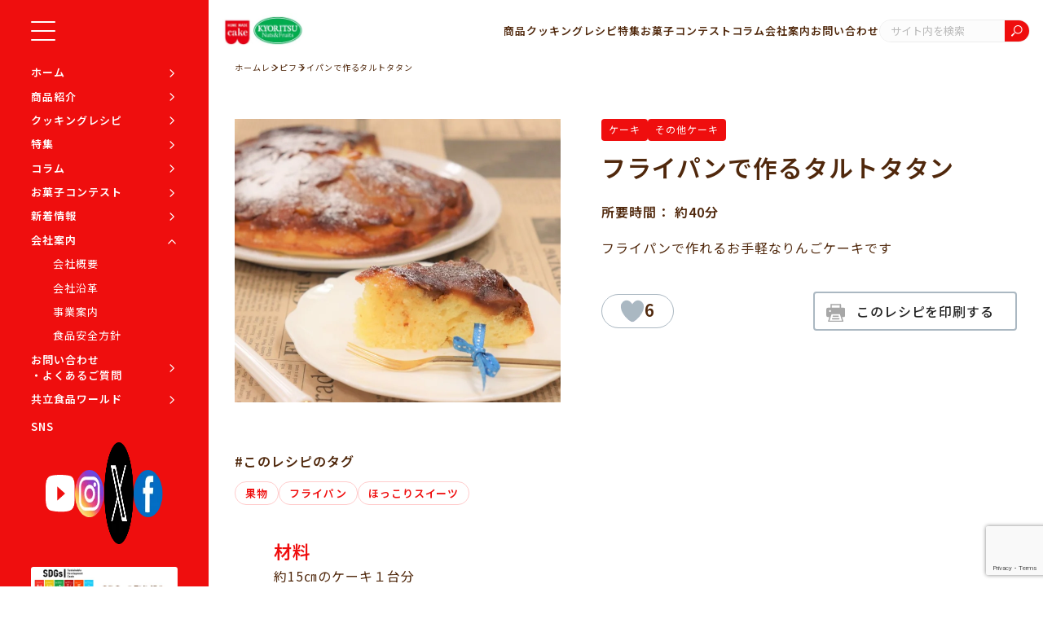

--- FILE ---
content_type: text/html; charset=UTF-8
request_url: https://www.kyoritsu-foods.co.jp/recipe/2264/
body_size: 15936
content:
<!DOCTYPE html>
<html lang="ja">
<head>
<meta charset="UTF-8">
<meta name="viewport" content="width=device-width, initial-scale=1.0">
<link rel="preconnect" href="https://fonts.googleapis.com">
<link rel="preconnect" href="https://fonts.gstatic.com" crossorigin>
<link rel='icon' href='https://www.kyoritsu-foods.co.jp/wp-content/themes/kyoritsu/assets/images/theme/favicon.ico'>
<!-- All in One SEO 4.9.3 - aioseo.com -->
<meta name="robots" content="max-image-preview:large"/>
<link rel="canonical" href="https://www.kyoritsu-foods.co.jp/recipe/2264/"/>
<meta name="generator" content="All in One SEO (AIOSEO) 4.9.3"/>
<meta property="og:locale" content="ja_JP"/>
<meta property="og:site_name" content="共立食品株式会社 | 製菓・製パンの材料、ナッツ・ドライフルーツの販売"/>
<meta property="og:type" content="article"/>
<meta property="og:title" content="フライパンで作るタルトタタン | 共立食品株式会社"/>
<meta property="og:url" content="https://www.kyoritsu-foods.co.jp/recipe/2264/"/>
<meta property="og:image" content="https://www.kyoritsu-foods.co.jp/wp-content/uploads/2023/08/2264-1.jpg"/>
<meta property="og:image:secure_url" content="https://www.kyoritsu-foods.co.jp/wp-content/uploads/2023/08/2264-1.jpg"/>
<meta property="og:image:width" content="800"/>
<meta property="og:image:height" content="696"/>
<meta property="article:published_time" content="2023-08-01T15:00:00+00:00"/>
<meta property="article:modified_time" content="2025-04-14T07:22:27+00:00"/>
<meta name="twitter:card" content="summary_large_image"/>
<meta name="twitter:title" content="フライパンで作るタルトタタン | 共立食品株式会社"/>
<meta name="twitter:image" content="https://www.kyoritsu-foods.co.jp/wp-content/uploads/2023/08/2264-1.jpg"/>
<style id='wp-img-auto-sizes-contain-inline-css' type='text/css'>img:is([sizes=auto i],[sizes^="auto," i]){contain-intrinsic-size:3000px 1500px}</style><style id='wp-emoji-styles-inline-css' type='text/css'>img.wp-smiley,img.emoji{display:inline!important;border:none!important;box-shadow:none!important;height:1em!important;width:1em!important;margin:0 .07em!important;vertical-align:-.1em!important;background:none!important;padding:0!important}</style><style id='wp-block-library-inline-css' type='text/css'>:root{--wp-block-synced-color:#7a00df;--wp-block-synced-color--rgb:122 , 0 , 223;--wp-bound-block-color:var(--wp-block-synced-color);--wp-editor-canvas-background:#ddd;--wp-admin-theme-color:#007cba;--wp-admin-theme-color--rgb:0 , 124 , 186;--wp-admin-theme-color-darker-10:#006ba1;--wp-admin-theme-color-darker-10--rgb:0 , 107 , 160.5;--wp-admin-theme-color-darker-20:#005a87;--wp-admin-theme-color-darker-20--rgb:0 , 90 , 135;--wp-admin-border-width-focus:2px}@media (min-resolution:192dpi){:root{--wp-admin-border-width-focus:1.5px}}.wp-element-button{cursor:pointer}:root .has-very-light-gray-background-color{background-color:#eee}:root .has-very-dark-gray-background-color{background-color:#313131}:root .has-very-light-gray-color{color:#eee}:root .has-very-dark-gray-color{color:#313131}:root .has-vivid-green-cyan-to-vivid-cyan-blue-gradient-background{background:linear-gradient(135deg,#00d084,#0693e3)}:root .has-purple-crush-gradient-background{background:linear-gradient(135deg,#34e2e4,#4721fb 50%,#ab1dfe)}:root .has-hazy-dawn-gradient-background{background:linear-gradient(135deg,#faaca8,#dad0ec)}:root .has-subdued-olive-gradient-background{background:linear-gradient(135deg,#fafae1,#67a671)}:root .has-atomic-cream-gradient-background{background:linear-gradient(135deg,#fdd79a,#004a59)}:root .has-nightshade-gradient-background{background:linear-gradient(135deg,#330968,#31cdcf)}:root .has-midnight-gradient-background{background:linear-gradient(135deg,#020381,#2874fc)}:root{--wp--preset--font-size--normal:16px;--wp--preset--font-size--huge:42px}.has-regular-font-size{font-size:1em}.has-larger-font-size{font-size:2.625em}.has-normal-font-size{font-size:var(--wp--preset--font-size--normal)}.has-huge-font-size{font-size:var(--wp--preset--font-size--huge)}.has-text-align-center{text-align:center}.has-text-align-left{text-align:left}.has-text-align-right{text-align:right}.has-fit-text{white-space:nowrap!important}#end-resizable-editor-section{display:none}.aligncenter{clear:both}.items-justified-left{justify-content:flex-start}.items-justified-center{justify-content:center}.items-justified-right{justify-content:flex-end}.items-justified-space-between{justify-content:space-between}.screen-reader-text{border:0;clip-path:inset(50%);height:1px;margin:-1px;overflow:hidden;padding:0;position:absolute;width:1px;word-wrap:normal!important}.screen-reader-text:focus{background-color:#ddd;clip-path:none;color:#444;display:block;font-size:1em;height:auto;left:5px;line-height:normal;padding:15px 23px 14px;text-decoration:none;top:5px;width:auto;z-index:100000}html :where(.has-border-color){border-style:solid}html :where([style*=border-top-color]){border-top-style:solid}html :where([style*=border-right-color]){border-right-style:solid}html :where([style*=border-bottom-color]){border-bottom-style:solid}html :where([style*=border-left-color]){border-left-style:solid}html :where([style*=border-width]){border-style:solid}html :where([style*=border-top-width]){border-top-style:solid}html :where([style*=border-right-width]){border-right-style:solid}html :where([style*=border-bottom-width]){border-bottom-style:solid}html :where([style*=border-left-width]){border-left-style:solid}html :where(img[class*=wp-image-]){height:auto;max-width:100%}:where(figure){margin:0 0 1em}html :where(.is-position-sticky){--wp-admin--admin-bar--position-offset:var(--wp-admin--admin-bar--height,0)}@media screen and (max-width:600px){html :where(.is-position-sticky){--wp-admin--admin-bar--position-offset:0}}</style><style id='global-styles-inline-css' type='text/css'>:root{--wp--preset--aspect-ratio--square:1;--wp--preset--aspect-ratio--4-3: 4/3;--wp--preset--aspect-ratio--3-4: 3/4;--wp--preset--aspect-ratio--3-2: 3/2;--wp--preset--aspect-ratio--2-3: 2/3;--wp--preset--aspect-ratio--16-9: 16/9;--wp--preset--aspect-ratio--9-16: 9/16;--wp--preset--color--black:#000;--wp--preset--color--cyan-bluish-gray:#abb8c3;--wp--preset--color--white:#fff;--wp--preset--color--pale-pink:#f78da7;--wp--preset--color--vivid-red:#cf2e2e;--wp--preset--color--luminous-vivid-orange:#ff6900;--wp--preset--color--luminous-vivid-amber:#fcb900;--wp--preset--color--light-green-cyan:#7bdcb5;--wp--preset--color--vivid-green-cyan:#00d084;--wp--preset--color--pale-cyan-blue:#8ed1fc;--wp--preset--color--vivid-cyan-blue:#0693e3;--wp--preset--color--vivid-purple:#9b51e0;--wp--preset--gradient--vivid-cyan-blue-to-vivid-purple:linear-gradient(135deg,#0693e3 0%,#9b51e0 100%);--wp--preset--gradient--light-green-cyan-to-vivid-green-cyan:linear-gradient(135deg,#7adcb4 0%,#00d082 100%);--wp--preset--gradient--luminous-vivid-amber-to-luminous-vivid-orange:linear-gradient(135deg,#fcb900 0%,#ff6900 100%);--wp--preset--gradient--luminous-vivid-orange-to-vivid-red:linear-gradient(135deg,#ff6900 0%,#cf2e2e 100%);--wp--preset--gradient--very-light-gray-to-cyan-bluish-gray:linear-gradient(135deg,#eee 0%,#a9b8c3 100%);--wp--preset--gradient--cool-to-warm-spectrum:linear-gradient(135deg,#4aeadc 0%,#9778d1 20%,#cf2aba 40%,#ee2c82 60%,#fb6962 80%,#fef84c 100%);--wp--preset--gradient--blush-light-purple:linear-gradient(135deg,#ffceec 0%,#9896f0 100%);--wp--preset--gradient--blush-bordeaux:linear-gradient(135deg,#fecda5 0%,#fe2d2d 50%,#6b003e 100%);--wp--preset--gradient--luminous-dusk:linear-gradient(135deg,#ffcb70 0%,#c751c0 50%,#4158d0 100%);--wp--preset--gradient--pale-ocean:linear-gradient(135deg,#fff5cb 0%,#b6e3d4 50%,#33a7b5 100%);--wp--preset--gradient--electric-grass:linear-gradient(135deg,#caf880 0%,#71ce7e 100%);--wp--preset--gradient--midnight:linear-gradient(135deg,#020381 0%,#2874fc 100%);--wp--preset--font-size--small:13px;--wp--preset--font-size--medium:20px;--wp--preset--font-size--large:36px;--wp--preset--font-size--x-large:42px;--wp--preset--spacing--20:.44rem;--wp--preset--spacing--30:.67rem;--wp--preset--spacing--40:1rem;--wp--preset--spacing--50:1.5rem;--wp--preset--spacing--60:2.25rem;--wp--preset--spacing--70:3.38rem;--wp--preset--spacing--80:5.06rem;--wp--preset--shadow--natural:6px 6px 9px rgba(0,0,0,.2);--wp--preset--shadow--deep:12px 12px 50px rgba(0,0,0,.4);--wp--preset--shadow--sharp:6px 6px 0 rgba(0,0,0,.2);--wp--preset--shadow--outlined:6px 6px 0 -3px #fff , 6px 6px #000;--wp--preset--shadow--crisp:6px 6px 0 #000}:where(.is-layout-flex){gap:.5em}:where(.is-layout-grid){gap:.5em}body .is-layout-flex{display:flex}.is-layout-flex{flex-wrap:wrap;align-items:center}.is-layout-flex > :is(*, div){margin:0}body .is-layout-grid{display:grid}.is-layout-grid > :is(*, div){margin:0}:where(.wp-block-columns.is-layout-flex){gap:2em}:where(.wp-block-columns.is-layout-grid){gap:2em}:where(.wp-block-post-template.is-layout-flex){gap:1.25em}:where(.wp-block-post-template.is-layout-grid){gap:1.25em}.has-black-color{color:var(--wp--preset--color--black)!important}.has-cyan-bluish-gray-color{color:var(--wp--preset--color--cyan-bluish-gray)!important}.has-white-color{color:var(--wp--preset--color--white)!important}.has-pale-pink-color{color:var(--wp--preset--color--pale-pink)!important}.has-vivid-red-color{color:var(--wp--preset--color--vivid-red)!important}.has-luminous-vivid-orange-color{color:var(--wp--preset--color--luminous-vivid-orange)!important}.has-luminous-vivid-amber-color{color:var(--wp--preset--color--luminous-vivid-amber)!important}.has-light-green-cyan-color{color:var(--wp--preset--color--light-green-cyan)!important}.has-vivid-green-cyan-color{color:var(--wp--preset--color--vivid-green-cyan)!important}.has-pale-cyan-blue-color{color:var(--wp--preset--color--pale-cyan-blue)!important}.has-vivid-cyan-blue-color{color:var(--wp--preset--color--vivid-cyan-blue)!important}.has-vivid-purple-color{color:var(--wp--preset--color--vivid-purple)!important}.has-black-background-color{background-color:var(--wp--preset--color--black)!important}.has-cyan-bluish-gray-background-color{background-color:var(--wp--preset--color--cyan-bluish-gray)!important}.has-white-background-color{background-color:var(--wp--preset--color--white)!important}.has-pale-pink-background-color{background-color:var(--wp--preset--color--pale-pink)!important}.has-vivid-red-background-color{background-color:var(--wp--preset--color--vivid-red)!important}.has-luminous-vivid-orange-background-color{background-color:var(--wp--preset--color--luminous-vivid-orange)!important}.has-luminous-vivid-amber-background-color{background-color:var(--wp--preset--color--luminous-vivid-amber)!important}.has-light-green-cyan-background-color{background-color:var(--wp--preset--color--light-green-cyan)!important}.has-vivid-green-cyan-background-color{background-color:var(--wp--preset--color--vivid-green-cyan)!important}.has-pale-cyan-blue-background-color{background-color:var(--wp--preset--color--pale-cyan-blue)!important}.has-vivid-cyan-blue-background-color{background-color:var(--wp--preset--color--vivid-cyan-blue)!important}.has-vivid-purple-background-color{background-color:var(--wp--preset--color--vivid-purple)!important}.has-black-border-color{border-color:var(--wp--preset--color--black)!important}.has-cyan-bluish-gray-border-color{border-color:var(--wp--preset--color--cyan-bluish-gray)!important}.has-white-border-color{border-color:var(--wp--preset--color--white)!important}.has-pale-pink-border-color{border-color:var(--wp--preset--color--pale-pink)!important}.has-vivid-red-border-color{border-color:var(--wp--preset--color--vivid-red)!important}.has-luminous-vivid-orange-border-color{border-color:var(--wp--preset--color--luminous-vivid-orange)!important}.has-luminous-vivid-amber-border-color{border-color:var(--wp--preset--color--luminous-vivid-amber)!important}.has-light-green-cyan-border-color{border-color:var(--wp--preset--color--light-green-cyan)!important}.has-vivid-green-cyan-border-color{border-color:var(--wp--preset--color--vivid-green-cyan)!important}.has-pale-cyan-blue-border-color{border-color:var(--wp--preset--color--pale-cyan-blue)!important}.has-vivid-cyan-blue-border-color{border-color:var(--wp--preset--color--vivid-cyan-blue)!important}.has-vivid-purple-border-color{border-color:var(--wp--preset--color--vivid-purple)!important}.has-vivid-cyan-blue-to-vivid-purple-gradient-background{background:var(--wp--preset--gradient--vivid-cyan-blue-to-vivid-purple)!important}.has-light-green-cyan-to-vivid-green-cyan-gradient-background{background:var(--wp--preset--gradient--light-green-cyan-to-vivid-green-cyan)!important}.has-luminous-vivid-amber-to-luminous-vivid-orange-gradient-background{background:var(--wp--preset--gradient--luminous-vivid-amber-to-luminous-vivid-orange)!important}.has-luminous-vivid-orange-to-vivid-red-gradient-background{background:var(--wp--preset--gradient--luminous-vivid-orange-to-vivid-red)!important}.has-very-light-gray-to-cyan-bluish-gray-gradient-background{background:var(--wp--preset--gradient--very-light-gray-to-cyan-bluish-gray)!important}.has-cool-to-warm-spectrum-gradient-background{background:var(--wp--preset--gradient--cool-to-warm-spectrum)!important}.has-blush-light-purple-gradient-background{background:var(--wp--preset--gradient--blush-light-purple)!important}.has-blush-bordeaux-gradient-background{background:var(--wp--preset--gradient--blush-bordeaux)!important}.has-luminous-dusk-gradient-background{background:var(--wp--preset--gradient--luminous-dusk)!important}.has-pale-ocean-gradient-background{background:var(--wp--preset--gradient--pale-ocean)!important}.has-electric-grass-gradient-background{background:var(--wp--preset--gradient--electric-grass)!important}.has-midnight-gradient-background{background:var(--wp--preset--gradient--midnight)!important}.has-small-font-size{font-size:var(--wp--preset--font-size--small)!important}.has-medium-font-size{font-size:var(--wp--preset--font-size--medium)!important}.has-large-font-size{font-size:var(--wp--preset--font-size--large)!important}.has-x-large-font-size{font-size:var(--wp--preset--font-size--x-large)!important}</style><style id='classic-theme-styles-inline-css' type='text/css'>.wp-block-button__link{color:#fff;background-color:#32373c;border-radius:9999px;box-shadow:none;text-decoration:none;padding:calc(.667em + 2px) calc(1.333em + 2px);font-size:1.125em}.wp-block-file__button{background:#32373c;color:#fff;text-decoration:none}</style><link rel='stylesheet' id='contact-form-7-css' href='https://www.kyoritsu-foods.co.jp/wp-content/plugins/contact-form-7/includes/css/styles.css?ver=6.1.4' type='text/css' media='all'/><link rel='stylesheet' id='cf7msm_styles-css' href='https://www.kyoritsu-foods.co.jp/wp-content/plugins/contact-form-7-multi-step-module/resources/cf7msm.css?ver=4.5' type='text/css' media='all'/><link rel='stylesheet' id='wp-ulike-css' href='https://www.kyoritsu-foods.co.jp/wp-content/plugins/wp-ulike/assets/css/wp-ulike.min.css?ver=4.8.3.1' type='text/css' media='all'/><link rel='stylesheet' id='reset-css' href='https://www.kyoritsu-foods.co.jp/wp-content/themes/kyoritsu/assets/css/reset.css?ver=6.9' type='text/css' media='all'/><link rel='stylesheet' id='slick-css' href='https://cdn.jsdelivr.net/npm/slick-carousel@1.8.1/slick/slick.css?ver=6.9' type='text/css' media='all'/><link rel='stylesheet' id='slick-theme-css' href='https://cdnjs.cloudflare.com/ajax/libs/slick-carousel/1.9.0/slick-theme.css?ver=6.9' type='text/css' media='all'/><link rel='stylesheet' id='google-fonts-css' href='https://fonts.googleapis.com/css2?family=Noto+Sans+JP%3Awght%40300%3B400%3B500%3B600&#038;display=swap&#038;ver=6.9' type='text/css' media='all'/><link rel='stylesheet' id='google-fonts-2-css' href='https://fonts.googleapis.com/css2?family=Poppins%3Awght%40600&#038;display=swap&#038;ver=6.9' type='text/css' media='all'/><link rel='stylesheet' id='google-fonts-3-css' href='https://fonts.googleapis.com/css2?family=Jost%3Awght%40400%3B500&#038;display=swap&#038;ver=6.9' type='text/css' media='all'/><link rel='stylesheet' id='main-css' href='https://www.kyoritsu-foods.co.jp/wp-content/themes/kyoritsu/assets/css/style.css?ver=20260118' type='text/css' media='all'/><link rel='stylesheet' id='main02-css' href='https://www.kyoritsu-foods.co.jp/wp-content/themes/kyoritsu/assets/css/style_02.css?ver=20260118' type='text/css' media='all'/><link rel='stylesheet' id='cf7cf-style-css' href='https://www.kyoritsu-foods.co.jp/wp-content/plugins/cf7-conditional-fields/style.css?ver=2.6.7' type='text/css' media='all'/><script type="application/ld+json" class="aioseo-schema">
			{"@context":"https:\/\/schema.org","@graph":[{"@type":"BreadcrumbList","@id":"https:\/\/www.kyoritsu-foods.co.jp\/recipe\/2264\/#breadcrumblist","itemListElement":[{"@type":"ListItem","@id":"https:\/\/www.kyoritsu-foods.co.jp#listItem","position":1,"name":"\u30db\u30fc\u30e0","item":"https:\/\/www.kyoritsu-foods.co.jp","nextItem":{"@type":"ListItem","@id":"https:\/\/www.kyoritsu-foods.co.jp\/recipe\/#listItem","name":"\u30ec\u30b7\u30d4"}},{"@type":"ListItem","@id":"https:\/\/www.kyoritsu-foods.co.jp\/recipe\/#listItem","position":2,"name":"\u30ec\u30b7\u30d4","item":"https:\/\/www.kyoritsu-foods.co.jp\/recipe\/","nextItem":{"@type":"ListItem","@id":"https:\/\/www.kyoritsu-foods.co.jp\/recipe\/recipe-category\/3000\/#listItem","name":"\u30b1\u30fc\u30ad"},"previousItem":{"@type":"ListItem","@id":"https:\/\/www.kyoritsu-foods.co.jp#listItem","name":"\u30db\u30fc\u30e0"}},{"@type":"ListItem","@id":"https:\/\/www.kyoritsu-foods.co.jp\/recipe\/recipe-category\/3000\/#listItem","position":3,"name":"\u30b1\u30fc\u30ad","item":"https:\/\/www.kyoritsu-foods.co.jp\/recipe\/recipe-category\/3000\/","nextItem":{"@type":"ListItem","@id":"https:\/\/www.kyoritsu-foods.co.jp\/recipe\/recipe-category\/3000\/140\/#listItem","name":"\u305d\u306e\u4ed6\u30b1\u30fc\u30ad"},"previousItem":{"@type":"ListItem","@id":"https:\/\/www.kyoritsu-foods.co.jp\/recipe\/#listItem","name":"\u30ec\u30b7\u30d4"}},{"@type":"ListItem","@id":"https:\/\/www.kyoritsu-foods.co.jp\/recipe\/recipe-category\/3000\/140\/#listItem","position":4,"name":"\u305d\u306e\u4ed6\u30b1\u30fc\u30ad","item":"https:\/\/www.kyoritsu-foods.co.jp\/recipe\/recipe-category\/3000\/140\/","nextItem":{"@type":"ListItem","@id":"https:\/\/www.kyoritsu-foods.co.jp\/recipe\/2264\/#listItem","name":"\u30d5\u30e9\u30a4\u30d1\u30f3\u3067\u4f5c\u308b\u30bf\u30eb\u30c8\u30bf\u30bf\u30f3"},"previousItem":{"@type":"ListItem","@id":"https:\/\/www.kyoritsu-foods.co.jp\/recipe\/recipe-category\/3000\/#listItem","name":"\u30b1\u30fc\u30ad"}},{"@type":"ListItem","@id":"https:\/\/www.kyoritsu-foods.co.jp\/recipe\/2264\/#listItem","position":5,"name":"\u30d5\u30e9\u30a4\u30d1\u30f3\u3067\u4f5c\u308b\u30bf\u30eb\u30c8\u30bf\u30bf\u30f3","previousItem":{"@type":"ListItem","@id":"https:\/\/www.kyoritsu-foods.co.jp\/recipe\/recipe-category\/3000\/140\/#listItem","name":"\u305d\u306e\u4ed6\u30b1\u30fc\u30ad"}}]},{"@type":"Organization","@id":"https:\/\/www.kyoritsu-foods.co.jp\/#organization","name":"\u5171\u7acb\u98df\u54c1\u682a\u5f0f\u4f1a\u793e","description":"\u88fd\u83d3\u30fb\u88fd\u30d1\u30f3\u306e\u6750\u6599\u3001\u30ca\u30c3\u30c4\u30fb\u30c9\u30e9\u30a4\u30d5\u30eb\u30fc\u30c4\u306e\u8ca9\u58f2","url":"https:\/\/www.kyoritsu-foods.co.jp\/","logo":{"@type":"ImageObject","url":"https:\/\/www.kyoritsu-foods.co.jp\/wp-content\/uploads\/2023\/09\/fb_top.jpg","@id":"https:\/\/www.kyoritsu-foods.co.jp\/recipe\/2264\/#organizationLogo","width":1200,"height":630},"image":{"@id":"https:\/\/www.kyoritsu-foods.co.jp\/recipe\/2264\/#organizationLogo"}},{"@type":"WebPage","@id":"https:\/\/www.kyoritsu-foods.co.jp\/recipe\/2264\/#webpage","url":"https:\/\/www.kyoritsu-foods.co.jp\/recipe\/2264\/","name":"\u30d5\u30e9\u30a4\u30d1\u30f3\u3067\u4f5c\u308b\u30bf\u30eb\u30c8\u30bf\u30bf\u30f3 | \u5171\u7acb\u98df\u54c1\u682a\u5f0f\u4f1a\u793e","inLanguage":"ja","isPartOf":{"@id":"https:\/\/www.kyoritsu-foods.co.jp\/#website"},"breadcrumb":{"@id":"https:\/\/www.kyoritsu-foods.co.jp\/recipe\/2264\/#breadcrumblist"},"image":{"@type":"ImageObject","url":"https:\/\/www.kyoritsu-foods.co.jp\/wp-content\/uploads\/2023\/08\/2264-1.jpg","@id":"https:\/\/www.kyoritsu-foods.co.jp\/recipe\/2264\/#mainImage","width":800,"height":696},"primaryImageOfPage":{"@id":"https:\/\/www.kyoritsu-foods.co.jp\/recipe\/2264\/#mainImage"},"datePublished":"2023-08-02T00:00:00+09:00","dateModified":"2025-04-14T16:22:27+09:00"},{"@type":"WebSite","@id":"https:\/\/www.kyoritsu-foods.co.jp\/#website","url":"https:\/\/www.kyoritsu-foods.co.jp\/","name":"\u5171\u7acb\u98df\u54c1\u682a\u5f0f\u4f1a\u793e","description":"\u88fd\u83d3\u30fb\u88fd\u30d1\u30f3\u306e\u6750\u6599\u3001\u30ca\u30c3\u30c4\u30fb\u30c9\u30e9\u30a4\u30d5\u30eb\u30fc\u30c4\u306e\u8ca9\u58f2","inLanguage":"ja","publisher":{"@id":"https:\/\/www.kyoritsu-foods.co.jp\/#organization"}}]}
		</script>
<!-- All in One SEO -->
<link rel='dns-prefetch' href='//code.jquery.com'/>
<link rel='dns-prefetch' href='//cdn.jsdelivr.net'/>
<link rel='dns-prefetch' href='//cdnjs.cloudflare.com'/>
<link rel='dns-prefetch' href='//fonts.googleapis.com'/>
<link rel="alternate" title="oEmbed (JSON)" type="application/json+oembed" href="https://www.kyoritsu-foods.co.jp/wp-json/oembed/1.0/embed?url=https%3A%2F%2Fwww.kyoritsu-foods.co.jp%2Frecipe%2F2264%2F"/>
<link rel="alternate" title="oEmbed (XML)" type="text/xml+oembed" href="https://www.kyoritsu-foods.co.jp/wp-json/oembed/1.0/embed?url=https%3A%2F%2Fwww.kyoritsu-foods.co.jp%2Frecipe%2F2264%2F&#038;format=xml"/>
<!-- This site uses the Google Analytics by MonsterInsights plugin v9.11.1 - Using Analytics tracking - https://www.monsterinsights.com/ -->
<!-- Note: MonsterInsights is not currently configured on this site. The site owner needs to authenticate with Google Analytics in the MonsterInsights settings panel. -->
<!-- No tracking code set -->
<!-- / Google Analytics by MonsterInsights -->
<script type="text/javascript" src="https://www.kyoritsu-foods.co.jp/wp-includes/js/jquery/jquery.min.js?ver=3.7.1" id="jquery-core-js"></script>
<script type="text/javascript" src="https://www.kyoritsu-foods.co.jp/wp-includes/js/jquery/jquery-migrate.min.js?ver=3.4.1" id="jquery-migrate-js"></script>
<script type="text/javascript" src="https://code.jquery.com/jquery-3.7.1.min.js?ver=1.0" id="jquery-3.7.1-js"></script>
<link rel="https://api.w.org/" href="https://www.kyoritsu-foods.co.jp/wp-json/"/><link rel="alternate" title="JSON" type="application/json" href="https://www.kyoritsu-foods.co.jp/wp-json/wp/v2/recipe/2264"/><link rel="EditURI" type="application/rsd+xml" title="RSD" href="https://www.kyoritsu-foods.co.jp/xmlrpc.php?rsd"/>
<meta name="generator" content="WordPress 6.9"/>
<link rel='shortlink' href='https://www.kyoritsu-foods.co.jp/?p=2264'/>
<meta property="fb:app_id" content="454876341259573">
<meta property="fb:admins" content="100005610066590">
<!-- Google Tag Manager 2024.01.29-->
<script>(function(w,d,s,l,i){w[l]=w[l]||[];w[l].push({'gtm.start':new Date().getTime(),event:'gtm.js'});var f=d.getElementsByTagName(s)[0],j=d.createElement(s),dl=l!='dataLayer'?'&l='+l:'';j.async=true;j.src='https://www.googletagmanager.com/gtm.js?id='+i+dl;f.parentNode.insertBefore(j,f);})(window,document,'script','dataLayer','GTM-K22DT2CL');</script>
<!-- End Google Tag Manager -->
<!-- Global site tag (gtag.js) - Google Analytics 2022.5.20 START -->
<!-- <script async src="https://www.googletagmanager.com/gtag/js?id=G-KXXGKR3JRJ"></script>
  <script>
    window.dataLayer = window.dataLayer || [];

    function gtag() {
      dataLayer.push(arguments);
    }
    gtag('js', new Date());

    gtag('config', 'G-KXXGKR3JRJ');
  </script> -->
<!-- Global site tag (gtag.js) - Google Analytics 2022.5.20　END -->
<!-- <script>
    (function(i, s, o, g, r, a, m) {
      i['GoogleAnalyticsObject'] = r;
      i[r] = i[r] || function() {
        (i[r].q = i[r].q || []).push(arguments)
      }, i[r].l = 1 * new Date();
      a = s.createElement(o),
        m = s.getElementsByTagName(o)[0];
      a.async = 1;
      a.src = g;
      m.parentNode.insertBefore(a, m)
    })(window, document, 'script', 'https://www.google-analytics.com/analytics.js', 'ga');

    ga('create', 'UA-4951379-1', 'auto');
    ga('send', 'pageview');
  </script> -->
<!-- //OGP設定 -->
<meta property="og:title" content="共立食品株式会社｜製菓・製パンの材料、ナッツ・ドライフルーツの販売"/>
<meta property="og:type" content="article">
<meta property="og:url" content="https://www.kyoritsu-foods.co.jp/"/>
<!-- <meta property="og:image" content="https://www.kyoritsu-foods.co.jp/assets/images/top/ogp/fb_top.jpg"> -->
<meta property="og:site_name" content="共立食品株式会社">
<meta property="og:description" content="共立食品は、手づくりお菓子とパンの材料、おつまみや素焼きのナッツ、ドライフルーツの輸入・加工・製造を一貫して行う会社です。"/>
<meta name="copyright" content="Copyright(C) Kyoritsu-foods. All Rights Reserved.">
<!-- //Facebook用 -->
<meta property="fb:app_id" content="454876341259573"/>
<!-- //Twitter用 -->
<meta name="twitter:card" content="summary_large_image">
<meta name="twitter:site" content="@kyoritsu_foods"/>
<meta name="twitter:title" content="共立食品株式会社｜製菓・製パンの材料、ナッツ・ドライフルーツの販売"/>
<meta name="twitter:url" content="https://www.kyoritsu-foods.co.jp"/>
<meta name="twitter:description" content="共立食品は、手づくりお菓子とパンの材料、おつまみや素焼きのナッツ、ドライフルーツの輸入・加工・製造を一貫して行う会社です。"/>
<!-- <meta name="twitter:image" content="https://www.kyoritsu-foods.co.jp/assets/images/top/ogp/tw_top.jpg"> -->
<!-- //OGP設定 ここまで -->
</head>
<body class="wp-singular recipe-template-default single single-recipe postid-2264 wp-theme-kyoritsu"><noscript><meta HTTP-EQUIV="refresh" content="0;url='https://www.kyoritsu-foods.co.jp/recipe/2264/?PageSpeed=noscript'" /><style><!--table,div,span,font,p{display:none} --></style><div style="display:block">Please click <a href="https://www.kyoritsu-foods.co.jp/recipe/2264/?PageSpeed=noscript">here</a> if you are not redirected within a few seconds.</div></noscript>
<!-- Google Tag Manager (noscript) -->
<noscript><iframe src="https://www.googletagmanager.com/ns.html?id=GTM-K22DT2CL" height="0" width="0" style="display:none;visibility:hidden"></iframe></noscript>
<!-- End Google Tag Manager (noscript) -->
<div class="ly_container">
<aside class="ly_aside aside">
<div class="aside_inner">
<a href="" class="aside_toggleBtn hp_sp_none">
<span class="aside_toggleBtn_line aside_toggleBtn_line__top"></span>
<span class="aside_toggleBtn_line aside_toggleBtn_line__middle"></span>
<span class="aside_toggleBtn_line aside_toggleBtn_line__bottom"></span>
</a>
<!-- TODO 正規化 -->
<ul class="aside_nav">
<li class="aside_nav_item">
<a href="https://www.kyoritsu-foods.co.jp/" class="aside_nav_link">ホーム</a>
</li>
<li class="aside_nav_item">
<a href="https://www.kyoritsu-foods.co.jp/product-top" class="aside_nav_link">商品紹介</a>
</li>
<li class="aside_nav_item">
<a href="https://www.kyoritsu-foods.co.jp/recipe-top" class="aside_nav_link">クッキングレシピ</a>
</li>
<li class="aside_nav_item">
<a href="https://www.kyoritsu-foods.co.jp/feature" class="aside_nav_link">特集</a>
</li>
<!-- TODO 非表示中 -->
<!-- <li class="aside_nav_item">
        <a href="https://www.kyoritsu-foods.co.jp/campaign" class="aside_nav_link">キャンペーン</a>
      </li> -->
<li class="aside_nav_item">
<a href="https://www.kyoritsu-foods.co.jp/column" class="aside_nav_link">コラム</a>
</li>
<li class="aside_nav_item">
<a href="https://www.kyoritsu-foods.co.jp/contest" class="aside_nav_link">お菓子コンテスト</a>
</li>
<li class="aside_nav_item">
<a href="https://www.kyoritsu-foods.co.jp/news" class="aside_nav_link">新着情報</a>
</li>
<li class="aside_nav_item aside_nav_item__has_child">
<a href="https://www.kyoritsu-foods.co.jp/compnay" class="aside_nav_link aside_nav_childToggle">会社案内</a>
<ul class="aside_nav_childList">
<a href="https://www.kyoritsu-foods.co.jp/about" class="aside_nav_childLink">会社概要</a>
<a href="https://www.kyoritsu-foods.co.jp/history" class="aside_nav_childLink">会社沿革</a>
<a href="https://www.kyoritsu-foods.co.jp/business" class="aside_nav_childLink">事業案内</a>
<a href="https://www.kyoritsu-foods.co.jp/foodsafetypolicy" class="aside_nav_childLink">食品安全方針</a>
</ul>
</li>
<li class="aside_nav_item">
<a href="https://www.kyoritsu-foods.co.jp/contact" class="aside_nav_link">お問い合わせ<br>・よくあるご質問</a>
</li>
<li class="aside_nav_item">
<a href="https://www.kyoritsu-foods.co.jp/world" class="aside_nav_link">共立食品ワールド</a>
</li>
</ul>
<!-- /.aside_nav -->
<div class="aside_sns">
<p class="aside_sns_head hp_sp_none">SNS</p>
<div class="aside_sns_body snsIcon_unit">
<a href="https://www.youtube.com/channel/UCar96v6G4D9i5sHMWj3crHw" class="snsIcon snsIcon__youtube"><img src="https://www.kyoritsu-foods.co.jp/wp-content/themes/kyoritsu/assets/images/theme/aside_youtube.png" alt="YouTube"></a>
<a href="https://www.instagram.com/kyoritsu_kitchen/" class="snsIcon"><img src="https://www.kyoritsu-foods.co.jp/wp-content/themes/kyoritsu/assets/images/theme/aside_instagram.png" alt="instagram"></a>
<a href="https://twitter.com/kyoritsu_foods" class="snsIcon"><img src="https://www.kyoritsu-foods.co.jp/wp-content/themes/kyoritsu/assets/images/theme/snssec_icon_twitter.png" alt="Twitter"></a>
<a href="https://www.facebook.com/kyoritsushokuhin" class="snsIcon"><img src="https://www.kyoritsu-foods.co.jp/wp-content/themes/kyoritsu/assets/images/theme/aside_facebook.png" alt="FaceBook"></a>
</div>
</div>
<!-- /.aside_sns -->
<a href="https://www.kyoritsu-foods.co.jp/company/sdgs" class="aside_sdgs">
<img src="https://www.kyoritsu-foods.co.jp/wp-content/themes/kyoritsu/assets/images/theme/sdgs.png" alt="SDGs">
</a>
</div>
<!-- /.aside_inner -->
</aside>
<!-- /.ly_side --> <main class="ly_main">
<header class="header">
<div class="header_left">
<a href="https://www.kyoritsu-foods.co.jp/" class="header_logo">
<img src="https://www.kyoritsu-foods.co.jp/wp-content/themes/kyoritsu/assets/images/theme/header_logo.png" alt="共立食品株式会社" class="header_logo_img">
</a>
</div>
<!-- /.header_left -->
<div class="header_right">
<nav class="header_nav">
<!-- TODO 正規化 -->
<a href="https://www.kyoritsu-foods.co.jp/product-top" class="header_nav_link">商品</a>
<a href="https://www.kyoritsu-foods.co.jp/recipe-top" class="header_nav_link">クッキングレシピ</a>
<a href="https://www.kyoritsu-foods.co.jp/feature" class="header_nav_link">特集</a>
<a href="https://www.kyoritsu-foods.co.jp/contest" class="header_nav_link">お菓子コンテスト</a>
<a href="https://www.kyoritsu-foods.co.jp/column" class="header_nav_link">コラム</a>
<a href="https://www.kyoritsu-foods.co.jp/company" class="header_nav_link">会社案内</a>
<a href="https://www.kyoritsu-foods.co.jp/contact" class="header_nav_link">お問い合わせ</a>
</nav>
<div class="hp_sp_none">
<form action="https://www.kyoritsu-foods.co.jp/" method="GET" class="header_searchForm js_show">
<input type="text" name="s" class="header_searchForm_input" placeholder="サイト内を検索" value="">
<div class="header_searchForm_submit"><input type="submit" value=""></div>
</form>
</div>
<a href="" class="header_searchForm_toggleIcon hp_pc_none">
<img src="https://www.kyoritsu-foods.co.jp/wp-content/themes/kyoritsu/assets/images/theme/sp_header_search_icon.svg" alt="検索アイコン">
</a>
<a href="" class="aside_toggleBtn hp_pc_none">
<span class="aside_toggleBtn_line aside_toggleBtn_line__top"></span>
<span class="aside_toggleBtn_line aside_toggleBtn_line__middle"></span>
<span class="aside_toggleBtn_line aside_toggleBtn_line__bottom"></span>
</a>
</div>
<!-- /.header_right -->
<div class="header_spSearch hp_pc_none">
<form action="https://www.kyoritsu-foods.co.jp/" method="GET" class="header_searchForm js_show">
<input type="text" name="s" class="header_searchForm_input" placeholder="サイト内を検索" value="">
<div class="header_searchForm_submit"><input type="submit" value=""></div>
</form>
</div>
</header>
<div class="recipeDetailPage">
<div class="breadcrumb inner__960">
<div class="breadcrumb_cont">
<ul><li><a href="https://www.kyoritsu-foods.co.jp"><span>ホーム</span></a></li><li><a href="https://www.kyoritsu-foods.co.jp/recipe/"><span>レシピ</span></a></li><li><span> フライパンで作るタルトタタン</span></li></ul>	</div>
</div> <div class="recipe">
<div class="recipe_top inner__960">
<div class="recipe_top_left">
<figure class="recipe_top_img">
<img src="https://www.kyoritsu-foods.co.jp/wp-content/uploads/2023/08/2264-1.jpg" alt="フライパンで作るタルトタタン">
</figure>
</div>
<!-- /.recipe_top_left -->
<div class="recipe_top_right">
<div class="recipe_cate_unit">
<a href="https://www.kyoritsu-foods.co.jp/recipe/recipe-category/3000/" class="recipe_cate">ケーキ</a>
<a href="https://www.kyoritsu-foods.co.jp/recipe/recipe-category/3000/140/" class="recipe_cate">その他ケーキ</a>
</div>
<!-- /.recipe_cate_unit -->
<h1 class="recipe_ttl">フライパンで作るタルトタタン</h1>
<p class="recipe_time">所要時間： 約40分</p>
<div class="recipe_desc">
<p>フライパンで作れるお手軽なりんごケーキです</p>
<div class="like recipe_like hp_pc_none">
<div class="wpulike wpulike-robeen "><div class="wp_ulike_general_class wp_ulike_is_restricted"><button type="button" aria-label="いいねボタン" data-ulike-id="2264" data-ulike-nonce="04f2194238" data-ulike-type="post" data-ulike-template="wpulike-robeen" data-ulike-display-likers="" data-ulike-likers-style="popover" class="wp_ulike_btn wp_ulike_put_image wp_post_btn_2264"></button><span class="count-box wp_ulike_counter_up" data-ulike-counter-value="6"></span>	</div></div>
</div>
</div>
<!-- /.recipe_desc -->
<div class="recipe_likeAndPrint hp_sp_none">
<div class="like recipe_like">
<div class="wpulike wpulike-robeen "><div class="wp_ulike_general_class wp_ulike_is_restricted"><button type="button" aria-label="いいねボタン" data-ulike-id="2264" data-ulike-nonce="04f2194238" data-ulike-type="post" data-ulike-template="wpulike-robeen" data-ulike-display-likers="" data-ulike-likers-style="popover" class="wp_ulike_btn wp_ulike_put_image wp_post_btn_2264"></button><span class="count-box wp_ulike_counter_up" data-ulike-counter-value="6"></span>	</div></div>
</div>
<!-- /.like -->
<div class="printForm">
<a href="https://www.kyoritsu-foods.co.jp/print" class="printBtn hp_sp_none">このレシピを印刷する</a>
</div>
</div>
<!-- /.recipe_likeAndPrint -->
</div>
<!-- /.recipe_top_right -->
</div>
<!-- /.recipe_top -->
<div class="tagArea inner__960">
<p>#このレシピのタグ</p>
<div class="tag_unit">
<a href="https://www.kyoritsu-foods.co.jp/recipe/recipe-tag/fruit/" class="tag">果物</a>
<a href="https://www.kyoritsu-foods.co.jp/recipe/recipe-tag/fryingpan/" class="tag">フライパン</a>
<a href="https://www.kyoritsu-foods.co.jp/recipe/recipe-tag/hokkori/" class="tag">ほっこりスイーツ</a>
</div>
</div>
<!-- /.tagArea -->
<div class="recipe_material">
<div class="recipe_material_head">
<h2 class="recipe_material_ttl">材料</h2>
<p class="recipe_material_amount">約15㎝のケーキ１台分</p>
</div>
<!-- /.recipe_material_head -->
<table class="recipe_material_table">
<tr>
<th>
<p><p>りんご</p>
</p>
</th>
<td>1個</td>
</tr>
<tr>
<th>
<p><p>バター（食塩不使用）</p>
</p>
</th>
<td>20g</td>
</tr>
<tr>
<th>
<p><p>グラニュー糖</p>
</p>
</th>
<td>30g</td>
</tr>
<tr>
<th>
<p><p>シナモン</p>
</p>
</th>
<td>1g</td>
</tr>
<tr>
<th>
<p><p style="color: #f30251;">【生地】</p>
</p>
</th>
<td></td>
</tr>
<tr>
<th>
<p><p>卵</p>
</p>
</th>
<td>2個</td>
</tr>
<tr>
<th>
<p><p>グラニュー糖</p>
</p>
</th>
<td>30g</td>
</tr>
<tr>
<th>
<p><p>バター（食塩不使用）</p>
</p>
</th>
<td>40g</td>
</tr>
<tr>
<th>
<p><p>牛乳</p>
</p>
</th>
<td>大さじ１</td>
</tr>
<tr>
<th>
<p><p><span style="color: #ff0000;">A:</span>薄力粉</p>
</p>
</th>
<td>70g</td>
</tr>
<tr>
<th>
<p><p><span style="color: #ff0000;">A:</span>ベーキングパウダー</p>
</p>
</th>
<td>小さじ2/3(2g)</td>
</tr>
</table>
</div>
<!-- /.recipe_material -->
<div class="recipe_first inner__960">
<h2 class="recipe_first_ttl">はじめに</h2>
<div class="recipe_first_body">
<div class="recipe_first_item">
<ul class="first_list">
<li>耐熱ボウルにバター40g（生地用）を入れ、600Wの電子レンジで約20秒加熱し、バターを溶かしておきます。溶けない場合は10秒ずつ追加で加熱してください。</li>
<li><span style="color: #ff0000;">粉類【A】</span>はふるっておきます。</li>
</ul>
</div>
</div>
</div>
<!-- /.recipe_first -->
<div class="recipe_howTo inner__960">
<h2 class="recipe_howTo_ttl">作り方</h2>
<div class="recipe_howTo_body">
<div class="recipe_howTo_item">
<p>ボウルに卵を入れ、グラニュー糖を入れて混ぜ、溶かしたバター、牛乳、粉類<span style="color: #ff0000;">【A】</span>を入れてその都度混ぜます。</p>
</div>
<div class="recipe_howTo_item">
<p>りんごは皮をむいて、4等分にし、芯をカットしてからスライスします。※皮つきで使用する場合はよく洗ってください。<br/>
<img decoding="async" class="alignnone size-full wp-image-18781" src="https://www.kyoritsu-foods.co.jp/wp-content/uploads/2025/04/2264-2.png" alt="" width="150" height="113"></p>
</div>
<div class="recipe_howTo_item">
<p>フライパン（直径上部約20ｃｍ底約15㎝）にバター20gとグラニュー糖30gを入れ、弱火で溶かし、グラニュー糖がふわっと盛り上がってきたら<span style="color: #ff0000;">②</span>とシナモンを入れて、焦がさないように様子を見ながら弱めの中火で煮ます。<br/>
<img decoding="async" class="alignnone size-full wp-image-18782" src="https://www.kyoritsu-foods.co.jp/wp-content/uploads/2025/04/2264-3.png" alt="" width="150" height="113"> <img decoding="async" class="alignnone size-full wp-image-18783" src="https://www.kyoritsu-foods.co.jp/wp-content/uploads/2025/04/2264-4.png" alt="" width="150" height="113"></p>
</div>
<div class="recipe_howTo_item">
<p>りんごの表面がやわらかくなったら火をとめて、フライパンの底にきれいに並べます。<br/>
<img decoding="async" class="alignnone size-full wp-image-18784" src="https://www.kyoritsu-foods.co.jp/wp-content/uploads/2025/04/2264-5.png" alt="" width="150" height="113"> <img decoding="async" class="alignnone size-full wp-image-18780" src="https://www.kyoritsu-foods.co.jp/wp-content/uploads/2025/04/2264-6.png" alt="" width="150" height="113"><img decoding="async" title="" src="https://www.recipe.kyoritsu-foods.co.jp/dispImage_cache.php?id=4873" alt="" border="0"><img decoding="async" title="" src="https://www.recipe.kyoritsu-foods.co.jp/dispImage_cache.php?id=4874" alt="" border="0"></p>
</div>
<div class="recipe_howTo_item">
<p><span style="color: #ff0000;">④</span>に<span style="color: #ff0000;">①</span>の生地を流し入れ、表面をゴムベラで平らにします。<br/>
蓋をして弱火で約15～20分焼きます。<br/>
※生地は焼くと膨らむので、蓋に生地がつきそうな場合はアルミホイルをふんわりかぶせてください。<br/>
※フライパンは場所によって火の通りが異なるので、途中でフライパンの火の当たる位置を可能な限り変えることで焼きムラが少なくなります。また、フライパンの材質や形状、コンロの種類や火加減により、焼き時間は異なります。膨らみや焼き色は状態を見ながら調節してください。</p>
</div>
<div class="recipe_howTo_item">
<p>竹串を刺して生地がついてこなければ火をとめて、フライパンにお皿をのせてゆっくりひっくり返します<br/>
※ヤケドには十分ご注意ください。</p>
</div>
</div>
</div>
<!-- /.recipe_howTo -->
<div class="recipe_brief inner__960">
<h2 class="recipe_brief_ttl">ちょっといい話</h2>
<div class="recipe_brief_body">
<p>●りんごの皮の洗い方は<a href="https://www.recipe.kyoritsu-foods.co.jp/detail/?page=100&amp;category=&amp;id=1988">オレンジの皮の洗い方</a>のレシピをご参照ください。<br/>
●タルトタタンは、キャラメリゼしたリンゴを敷きつめ、その上からタルト生地をかぶせて焼いたフランスのお菓子です。今回はフライパンで作れるようにアレンジしたレシピです。</p>
</div>
</div>
<!-- /.recipe_brief -->
<div class="recipe_share inner__960">
<p class="recipe_share_head hp_sp_none">このレシピをシェアする</p>
<p class="recipe_share_head hp_pc_none">SNSでシェアしよう！</p>
<div class="recipe_share_link_unit">
<a href="https://social-plugins.line.me/lineit/share?url=https://www.kyoritsu-foods.co.jp/recipe/2264/" target="_blank" rel="nofollow noopener" class="recipe_share_link">
<img src="https://www.kyoritsu-foods.co.jp/wp-content/themes/kyoritsu/assets/images/theme/share_link_line.png" alt="LINE">
</a>
<a href="https://twitter.com/share?url=https://www.kyoritsu-foods.co.jp/recipe/2264/" target="_blank" class="recipe_share_link" rel="nofollow noopener">
<img src="https://www.kyoritsu-foods.co.jp/wp-content/themes/kyoritsu/assets/images/theme/share_link_x.png" alt="X">
</a>
<a class="recipe_share_link" href="http://www.facebook.com/share.php?u=https://www.kyoritsu-foods.co.jp/recipe/2264/&text=フライパンで作るタルトタタン" target="_blank" rel="nofollow noopener">
<img src="https://www.kyoritsu-foods.co.jp/wp-content/themes/kyoritsu/assets/images/theme/share_link_facebook.png" alt="Facebook">
</a>
</div>
</div>
<!-- /.recipe_share -->
<div class="recoRecipes product_relationRecipes">
<h2 class="el_lv1_ttl">
<span class="el_lv1_ttl_ja">「その他ケーキ」<span class="hp_d_ib">のレシピ一覧</span></span>
</h2>
<div class="recoRecipes_slider">
<a href="https://www.kyoritsu-foods.co.jp/recipe/22410/" class="recoRecipes_card">
<figure class="recoRecipes_card_img">
<img src="https://www.kyoritsu-foods.co.jp/wp-content/uploads/2025/10/名称未設定のデザイン.png" alt="">
</figure>
<div class="recoRecipes_card_cates">
<span class="recoRecipes_card_cate">その他ケーキ</span>
</div>
<h3 class="recoRecipes_card_ttl">アサイー＆ミックスベリーのアイスケーキ</h3>
</a>
<a href="https://www.kyoritsu-foods.co.jp/recipe/16413/" class="recoRecipes_card">
<figure class="recoRecipes_card_img">
<img src="https://www.kyoritsu-foods.co.jp/wp-content/uploads/2025/01/いちごフィナンシェ春バージョン.jpg" alt="">
</figure>
<div class="recoRecipes_card_cates">
<span class="recoRecipes_card_cate">その他ケーキ</span>
</div>
<h3 class="recoRecipes_card_ttl">米粉のミックス粉で作る！いちごフィナンシェ　～春バージョン～</h3>
</a>
<a href="https://www.kyoritsu-foods.co.jp/recipe/16386/" class="recoRecipes_card">
<figure class="recoRecipes_card_img">
<img src="https://www.kyoritsu-foods.co.jp/wp-content/uploads/2025/01/米粉のフィナンシェミックスVT.jpg" alt="">
</figure>
<div class="recoRecipes_card_cates">
<span class="recoRecipes_card_cate">その他ケーキ</span>
</div>
<h3 class="recoRecipes_card_ttl">米粉のミックス粉で作る！フィナンシェ～いちご味～</h3>
</a>
<a href="https://www.kyoritsu-foods.co.jp/recipe/15573/" class="recoRecipes_card">
<figure class="recoRecipes_card_img">
<img src="https://www.kyoritsu-foods.co.jp/wp-content/uploads/2024/10/クッキーブラウニー.jpg" alt="">
</figure>
<div class="recoRecipes_card_cates">
<span class="recoRecipes_card_cate">その他ケーキ</span>
</div>
<h3 class="recoRecipes_card_ttl">クッキーブラウニー</h3>
</a>
<a href="https://www.kyoritsu-foods.co.jp/recipe/1964/" class="recoRecipes_card">
<figure class="recoRecipes_card_img">
<img src="https://www.kyoritsu-foods.co.jp/wp-content/uploads/2023/08/1964-1.jpg" alt="">
</figure>
<div class="recoRecipes_card_cates">
<span class="recoRecipes_card_cate">その他ケーキ</span>
</div>
<h3 class="recoRecipes_card_ttl">いちごの水玉ドームケーキ</h3>
</a>
<a href="https://www.kyoritsu-foods.co.jp/recipe/2449/" class="recoRecipes_card">
<figure class="recoRecipes_card_img">
<img src="https://www.kyoritsu-foods.co.jp/wp-content/uploads/2023/08/2449-1.jpg" alt="">
</figure>
<div class="recoRecipes_card_cates">
<span class="recoRecipes_card_cate">その他ケーキ</span>
</div>
<h3 class="recoRecipes_card_ttl">台湾風カステラケーキ</h3>
</a>
<a href="https://www.kyoritsu-foods.co.jp/recipe/719/" class="recoRecipes_card">
<figure class="recoRecipes_card_img">
<img src="https://www.kyoritsu-foods.co.jp/wp-content/uploads/2023/08/719-1.jpg" alt="">
</figure>
<div class="recoRecipes_card_cates">
<span class="recoRecipes_card_cate">その他ケーキ</span>
</div>
<h3 class="recoRecipes_card_ttl">アーモンドトルテ</h3>
</a>
<a href="https://www.kyoritsu-foods.co.jp/recipe/1371/" class="recoRecipes_card">
<figure class="recoRecipes_card_img">
<img src="https://www.kyoritsu-foods.co.jp/wp-content/uploads/2023/08/1371-1.jpg" alt="">
</figure>
<div class="recoRecipes_card_cates">
<span class="recoRecipes_card_cate">その他ケーキ</span>
</div>
<h3 class="recoRecipes_card_ttl">りんごのガトーインビジブル</h3>
</a>
</div>
<a href="https://www.kyoritsu-foods.co.jp/recipe/recipe-category/140" class="recoRecipes_viewBtn viewBtn">
<span class="viewBtn_txt">レシピをもっと見る</span>
</a>
</div>
<!-- /.recoRecipes -->
<div class="recoProducts recipe_relationProducts product_sameCates">
<h2 class="el_lv1_ttl">
<span class="el_lv1_ttl_ja">フライパンで作るタルトタタンに使われている<span class="hp_d_ib">商品一覧</span></span>
</h2>
<div class="recoProducts_slider">
<a href="https://www.kyoritsu-foods.co.jp/product/296/" class="recoProducts_card">
<figure class="recoProducts_card_img">
<img src="https://www.kyoritsu-foods.co.jp/wp-content/uploads/2023/08/296-1.jpg" alt="シナモン">
</figure>
<div class="recoProducts_card_cates">
<span class="recoProducts_card_cate">製菓材料</span>
</div>
<h3 class="recoProducts_card_ttl">シナモン</h3>
</a>
<a href="https://www.kyoritsu-foods.co.jp/product/76/" class="recoProducts_card">
<figure class="recoProducts_card_img">
<img src="https://www.kyoritsu-foods.co.jp/wp-content/uploads/2023/08/76-1.jpg" alt="北海道産薄力粉ドルチェ">
</figure>
<div class="recoProducts_card_cates">
<span class="recoProducts_card_cate">製菓材料</span>
</div>
<h3 class="recoProducts_card_ttl">北海道産薄力粉ドルチェ</h3>
</a>
<a href="https://www.kyoritsu-foods.co.jp/product/280/" class="recoProducts_card">
<figure class="recoProducts_card_img">
<img src="https://www.kyoritsu-foods.co.jp/wp-content/uploads/2023/08/280-1.jpg" alt="ベーキングパウダーアルミフリー">
</figure>
<div class="recoProducts_card_cates">
<span class="recoProducts_card_cate">製菓材料</span>
</div>
<h3 class="recoProducts_card_ttl">ベーキングパウダーアルミフリー</h3>
</a>
</div>
<!-- <a href="" class="recoProducts_viewBtn viewBtn">
        <span class="viewBtn_txt">商品一覧を見る</span>
      </a> -->
</div>
<!-- /.recoProducts -->
<div class="recoFeatures product_relationFeatures" style="display: none;">
<h2 class="el_lv1_ttl">
<span class="el_lv1_ttl_ja">「同一カテゴリ」の特集一覧</span>
</h2>
<div class="recoFeatures_slider">
<a href="" class="recoFeaturesCard">
<figure class="recoFeaturesCard_img">
<img src="" alt="">
</figure>
<p class="recoFeaturesCard_txt">バレンタイン特集</p>
</a>
<a href="" class="recoFeaturesCard">
<figure class="recoFeaturesCard_img">
<img src="" alt="">
</figure>
<p class="recoFeaturesCard_txt">バレンタイン特集</p>
</a>
<a href="" class="recoFeaturesCard">
<figure class="recoFeaturesCard_img">
<img src="" alt="">
</figure>
<p class="recoFeaturesCard_txt">バレンタイン特集</p>
</a>
<a href="" class="recoFeaturesCard">
<figure class="recoFeaturesCard_img">
<img src="" alt="">
</figure>
<p class="recoFeaturesCard_txt">バレンタイン特集</p>
</a>
<a href="" class="recoFeaturesCard">
<figure class="recoFeaturesCard_img">
<img src="" alt="">
</figure>
<p class="recoFeaturesCard_txt">バレンタイン特集</p>
</a>
<a href="" class="recoFeaturesCard">
<figure class="recoFeaturesCard_img">
<img src="" alt="">
</figure>
<p class="recoFeaturesCard_txt">バレンタイン特集</p>
</a>
<a href="" class="recoFeaturesCard">
<figure class="recoFeaturesCard_img">
<img src="" alt="">
</figure>
<p class="recoFeaturesCard_txt">バレンタイン特集</p>
</a>
<a href="" class="recoFeaturesCard">
<figure class="recoFeaturesCard_img">
<img src="" alt="">
</figure>
<p class="recoFeaturesCard_txt">バレンタイン特集</p>
</a>
<a href="" class="recoFeaturesCard">
<figure class="recoFeaturesCard_img">
<img src="" alt="">
</figure>
<p class="recoFeaturesCard_txt">バレンタイン特集</p>
</a>
</div>
<a href="" class="recoFeatures_viewBtn viewBtn">
<span class="viewBtn_txt">特集一覧を見る</span>
</a>
</div>
<!-- /.recoFeatures -->
<!--  -->
<div class="">
<div class="recipe_map">
<div class="recipeMap">
<div class="inner__960">
<!-- recipeMap_block -->
<div class="recipeMap_block">
<h3 class="recipeMap_block_ttl hasLeftLineHeading">カテゴリからレシピを探す</h3>
<div class="recipeMap_link_unit">
<a href="https://www.kyoritsu-foods.co.jp/recipe/recipe-category/3000" class="recipeMap_link">ケーキ</a>
<a href="https://www.kyoritsu-foods.co.jp/recipe/recipe-category/4000" class="recipeMap_link">パン類</a>
<a href="https://www.kyoritsu-foods.co.jp/recipe/recipe-category/5000" class="recipeMap_link">クッキー</a>
<a href="https://www.kyoritsu-foods.co.jp/recipe/recipe-category/6000" class="recipeMap_link">米の粉を使ったレシピ</a>
<a href="https://www.kyoritsu-foods.co.jp/recipe/recipe-category/7000" class="recipeMap_link">和菓子類</a>
<a href="https://www.kyoritsu-foods.co.jp/recipe/recipe-category/8000" class="recipeMap_link">冷たいお菓子</a>
<a href="https://www.kyoritsu-foods.co.jp/recipe/recipe-category/9000" class="recipeMap_link">料理</a>
<a href="https://www.kyoritsu-foods.co.jp/recipe/recipe-category/10000" class="recipeMap_link">チョコレートのお菓子</a>
<a href="https://www.kyoritsu-foods.co.jp/recipe/recipe-category/11000" class="recipeMap_link">イベント</a>
<a href="https://www.kyoritsu-foods.co.jp/recipe/recipe-category/13000" class="recipeMap_link">その他のレシピ</a>
</div>
</div>
<!-- /.recipeMap_block -->
<div class="recipeMap_block">
<h3 class="recipeMap_block_ttl hasLeftLineHeading">商品からレシピを探す</h3>
<div class="recipeMap_subBlock">
<h4 class="recipeMap_subBlock_ttl"><img src="https://www.kyoritsu-foods.co.jp/wp-content/themes/kyoritsu/assets/images/theme/product_cate_head_seikazairyo.png" alt=""><span>製菓材料</span></h4>
<div class="recipeMap_link_unit">
<a href="https://www.kyoritsu-foods.co.jp/recipe/recipe-product-category/1000/111" class="recipeMap_link">小麦粉・粉類</a>
<a href="https://www.kyoritsu-foods.co.jp/recipe/recipe-product-category/1000/106" class="recipeMap_link">ミックス粉</a>
<a href="https://www.kyoritsu-foods.co.jp/recipe/recipe-product-category/1000/298" class="recipeMap_link">米粉・ミックス粉</a>
<a href="https://www.kyoritsu-foods.co.jp/recipe/recipe-product-category/1000/112" class="recipeMap_link">砂糖・シロップ類</a>
<a href="https://www.kyoritsu-foods.co.jp/recipe/recipe-product-category/1000/113" class="recipeMap_link">製菓用ナッツ</a>
<a href="https://www.kyoritsu-foods.co.jp/recipe/recipe-product-category/1000/114" class="recipeMap_link">製菓用フルーツ</a>
<a href="https://www.kyoritsu-foods.co.jp/recipe/recipe-product-category/1000/115" class="recipeMap_link">チョコ＆デコレーション材料</a>
<a href="https://www.kyoritsu-foods.co.jp/recipe/recipe-product-category/1000/116" class="recipeMap_link">ココア＆スパイス</a>
<a href="https://www.kyoritsu-foods.co.jp/recipe/recipe-product-category/1000/117" class="recipeMap_link">凝固剤＆添加物</a>
<a href="https://www.kyoritsu-foods.co.jp/recipe/recipe-product-category/1000/118" class="recipeMap_link">スポンジ＆タルト</a>
<a href="https://www.kyoritsu-foods.co.jp/recipe/recipe-product-category/1000/299" class="recipeMap_link">デザート・キット商品</a>
<a href="https://www.kyoritsu-foods.co.jp/recipe/recipe-product-category/1000/400" class="recipeMap_link">期間限定商品</a>
</div>
</div>
<!-- /.recipeMap_subBlock -->
<div class="recipeMap_subBlock">
<h4 class="recipeMap_subBlock_ttl"><img src="https://www.kyoritsu-foods.co.jp/wp-content/themes/kyoritsu/assets/images/theme/product_cate_head_nuts.png" alt=""><span>ナッツ・ドライフルーツ</span></h4>
<div class="recipeMap_link_unit">
<a href="https://www.kyoritsu-foods.co.jp/recipe/recipe-product-category/2000/300" class="recipeMap_link">アーモンド</a>
<a href="https://www.kyoritsu-foods.co.jp/recipe/recipe-product-category/2000/301" class="recipeMap_link">カシューナッツ</a>
<a href="https://www.kyoritsu-foods.co.jp/recipe/recipe-product-category/2000/302" class="recipeMap_link">クルミ</a>
<a href="https://www.kyoritsu-foods.co.jp/recipe/recipe-product-category/2000/303" class="recipeMap_link">マカデミアナッツ</a>
<a href="https://www.kyoritsu-foods.co.jp/recipe/recipe-product-category/2000/304" class="recipeMap_link">ピスタチオ</a>
<a href="https://www.kyoritsu-foods.co.jp/recipe/recipe-product-category/2000/306" class="recipeMap_link">その他ナッツ</a>
<a href="https://www.kyoritsu-foods.co.jp/recipe/recipe-product-category/2000/305" class="recipeMap_link">ミックスナッツ</a>
<a href="https://www.kyoritsu-foods.co.jp/recipe/recipe-product-category/2000/121" class="recipeMap_link">ドライフルーツ</a>
</div>
</div>
<!-- /.recipeMap_subBlock -->
</div>
</div>
</div> </div>
<!-- /.recipe_map -->
<div class="recipe_recoTags">
<div class="recoTags inner__960" style="display: block;">
<div class="tag_unit_con">
</div>
</div>
</div>
<!-- /.recoTags -->
<div class="recipe_search inner__960">
<div class="largeSearch">
<form action="https://www.kyoritsu-foods.co.jp/recipe">
<input type="hidden" name="post_type" value="recipe">
<h3 class="largeSearch_heading">
フリーワードでレシピを検索する
</h3>
<div class="largeSearch_body">
<input type="text" name="s" class="largeSearch_input" placeholder="レシピ名やお菓子で検索" value="">
<div class="largeSearch_submit">
<input type="submit" value="">
</div>
</div>
</form>
</div> </div>
<!-- /.recipe_search -->
<div class="threeFeatureBanners inner__960">
<a href="https://www.kyoritsu-foods.co.jp/contest" class="threeFeatureBanners_banner"><img src="https://www.kyoritsu-foods.co.jp/wp-content/themes/kyoritsu/assets/images/theme/three_feature_banner_1.png" alt="お菓子作りコンテスト"></a>
<a href="https://www.kyoritsu-foods.co.jp/q_a" class="threeFeatureBanners_banner"><img src="https://www.kyoritsu-foods.co.jp/wp-content/themes/kyoritsu/assets/images/theme/three_feature_banner_2.png" alt="お菓子作りQ&A"></a>
<a href="https://www.kyoritsu-foods.co.jp/list" class="threeFeatureBanners_banner"><img src="https://www.kyoritsu-foods.co.jp/wp-content/themes/kyoritsu/assets/images/theme/three_feature_banner_3.png" alt="重量表"></a>
</div>
<!-- /.threeFeatureBanners --> </div>
<!-- /. -->
<!--  -->
</div>
<!-- /.recipe -->
</div>
<!--  -->
<script>if(($('.recipe_first_item').find('.first_list')).length>0){$('.recipe_first_item').addClass('oldType')}if(($('.recipe_howTo_item').find('.howto_list')).length>0){$('.recipe_howTo_item').addClass('oldType')}</script>
<!--  -->
<footer class="footer">
<div class="footer_main">
<div class="footer_main_inner inner__960">
<div class="footer_main_row1 hp_sp_none">
<form action="https://www.kyoritsu-foods.co.jp/" method="GET" class="footer_searchForm">
<input type="text" name="s" class="footer_searchForm_input" placeholder="サイト内を検索">
<div class="footer_searchForm_submit"><input type="submit" value=""></div>
</form>
<a href="https://www.kyoritsu-foods.co.jp/company" class="footer_companyLink">
<span>会社案内はこちら</span>
<img src="https://www.kyoritsu-foods.co.jp/wp-content/themes/kyoritsu/assets/images/theme/footer_company_link_icon.png" alt="アイコン">
</a>
</div>
<!-- /.footer_main_row1 -->
<div class="footer_main_row2">
<a href="/contact" class="footer_main_navItem">
<div style="background-image: url('https://www.kyoritsu-foods.co.jp/wp-content/themes/kyoritsu/assets/images/theme/footer_mainnav_contact.png'); " class="footer_main_navItem_img">
</div>
<p class="footer_main_navItem_txt">お問い合わせ</p>
</a>
<!-- /.footer_main_navItem -->
<a href="/recipe-top" class="footer_main_navItem">
<div style="background-image: url('https://www.kyoritsu-foods.co.jp/wp-content/themes/kyoritsu/assets/images/theme/footer_mainnav_recipe.png'); background-size: auto 90%;" class="footer_main_navItem_img">
</div>
<p class="footer_main_navItem_txt">クッキング<br class='hp_pc_none'>レシピ</p>
</a>
<!-- /.footer_main_navItem -->
<a href="/product-top" class="footer_main_navItem">
<div style="background-image: url('https://www.kyoritsu-foods.co.jp/wp-content/themes/kyoritsu/assets/images/theme/footer_mainnav_product.png'); " class="footer_main_navItem_img">
</div>
<p class="footer_main_navItem_txt">商品紹介</p>
</a>
<!-- /.footer_main_navItem -->
<a href="/feature" class="footer_main_navItem">
<div style="background-image: url('https://www.kyoritsu-foods.co.jp/wp-content/themes/kyoritsu/assets/images/theme/footer_mainnav_feature.png'); " class="footer_main_navItem_img">
</div>
<p class="footer_main_navItem_txt">特集</p>
</a>
<!-- /.footer_main_navItem -->
</div>
<!-- /.footer_main_row2 -->
</div>
</div>
<!-- /.footer_main -->
<div class="footer_sub">
<div class="footer_sub_inner inner__960">
<div class="footer_sub_left">
<!-- TODO 正規化 -->
<nav class="footer_sub_nav">
<a href="https://www.kyoritsu-foods.co.jp/" class="footer_sub_nav_link hp_pc_none">ホーム</a>
<a href="https://www.kyoritsu-foods.co.jp/product-top" class="footer_sub_nav_link">商品紹介</a>
<a href="https://www.kyoritsu-foods.co.jp/recipe-top" class="footer_sub_nav_link">クッキングレシピ</a>
<a href="https://www.kyoritsu-foods.co.jp/feature" class="footer_sub_nav_link">特集一覧</a>
<a href="https://www.kyoritsu-foods.co.jp/contest" class="footer_sub_nav_link">お菓子コンテスト</a>
<a href="https://www.kyoritsu-foods.co.jp/column" class="footer_sub_nav_link">コラム</a>
</nav>
<nav class="footer_sub_nav">
<a href="https://www.kyoritsu-foods.co.jp/company" class="footer_sub_nav_link footer_sub_nav_childToggle js_open">会社案内</a>
<nav class="footer_sub_childNav">
<a href="https://www.kyoritsu-foods.co.jp/about" class="footer_sub_childNav_link">会社概要</a>
<a href="https://www.kyoritsu-foods.co.jp/history" class="footer_sub_childNav_link">会社沿革</a>
<a href="https://www.kyoritsu-foods.co.jp/business" class="footer_sub_childNav_link">事業案内</a>
<a href="https://www.kyoritsu-foods.co.jp/foodsafetypolicy" class="footer_sub_childNav_link">食品安全方針</a>
<a href="https://www.kyoritsu-foods.co.jp/company/sdgs" class="footer_sub_childNav_link">SDGsの取り組み</a>
</nav>
</nav>
<nav class="footer_sub_nav">
<a href="https://www.kyoritsu-foods.co.jp/world" class="footer_sub_nav_link">共立食品ワールド</a>
</nav>
<a href="https://www.kyoritsu-foods.co.jp/contact" class="footer_sub_nav_link hp_pc_none">お問い合わせ</a>
</div>
<div class="footer_sub_right">
<div class="footer_sub_logo_unit">
<img src="https://www.kyoritsu-foods.co.jp/wp-content/themes/kyoritsu/assets/images/theme/logo_homemadecake.png" alt="" class="footer_sub_logo hp_sp_none" alt="共立食品株式会社">
<img src="https://www.kyoritsu-foods.co.jp/wp-content/themes/kyoritsu/assets/images/theme/logo_nutandfruits.png" alt="" class="footer_sub_logo hp_sp_none" alt="共立食品株式会社">
</div>
<div class="footer_sub_sns snsIcon_unit">
<a href="https://www.youtube.com/channel/UCar96v6G4D9i5sHMWj3crHw" class="snsIcon snsIcon__youtube"><img src="https://www.kyoritsu-foods.co.jp/wp-content/themes/kyoritsu/assets/images/theme/footer_youtube.png" alt="YouTube"></a>
<a href="https://www.instagram.com/kyoritsu_kitchen/" class="snsIcon"><img src="https://www.kyoritsu-foods.co.jp/wp-content/themes/kyoritsu/assets/images/theme/aside_instagram.png" alt="instagram"></a>
<a href="https://twitter.com/kyoritsu_foods" class="snsIcon"><img src="https://www.kyoritsu-foods.co.jp/wp-content/themes/kyoritsu/assets/images/theme/snssec_icon_twitter.png" alt="Twitter"></a>
<a href="https://www.facebook.com/kyoritsushokuhin" class="snsIcon"><img src="https://www.kyoritsu-foods.co.jp/wp-content/themes/kyoritsu/assets/images/theme/aside_facebook.png" alt="FaceBook"></a>
</div>
<a href="https://www.kyoritsu-foods.co.jp/company/sdgs" class="footer_sub_sdgs">
<img src="https://www.kyoritsu-foods.co.jp/wp-content/themes/kyoritsu/assets/images/theme/footer_sdgs.png" alt="SDGs">
</a>
</div>
<!-- /.footer_sub_right -->
</div>
</div>
<!-- /.footer_sub -->
<div class="footer_bottom inner__960">
<a href="https://www.kyoritsu-foods.co.jp/sitemap" class="footer_bottom_link">
<span>サイトマップ</span>
<img src="https://www.kyoritsu-foods.co.jp/wp-content/themes/kyoritsu/assets/images/theme/footer_company_link_icon.png" alt="アイコン">
</a>
<a href="https://www.kyoritsu-foods.co.jp/privacypolicy" class="footer_bottom_link">
<span>プライバシーポリシー</span>
<img src="https://www.kyoritsu-foods.co.jp/wp-content/themes/kyoritsu/assets/images/theme/footer_company_link_icon.png" alt="アイコン">
</a>
<a href="https://www.kyoritsu-foods.co.jp/socialmediapolicy" class="footer_bottom_link">
<span>ソーシャルメディアポリシー</span>
<img src="https://www.kyoritsu-foods.co.jp/wp-content/themes/kyoritsu/assets/images/theme/footer_company_link_icon.png" alt="アイコン">
</a>
</div>
<div class="copyRight">© 2023 <a href="/">共立食品株式会社</a> inc.</div>
</footer></main>
<!-- /.ly_main -->
</div>
<!-- /.ly_container -->
<script type='text/javascript' src='https://api.kaiu-marketing.com/visitor/script.js?site_code=7709ea314d76490eaae1f961b72f8967&amp;key=be1c9d27def648a2ba74490c400de4e9&amp;secret=31e3a54d5253478888ed50c6fe6b009d&amp;svd=2aecc64a32f9465cadab524dcd477b19'></script>
<script type="speculationrules">
{"prefetch":[{"source":"document","where":{"and":[{"href_matches":"/*"},{"not":{"href_matches":["/wp-*.php","/wp-admin/*","/wp-content/uploads/*","/wp-content/*","/wp-content/plugins/*","/wp-content/themes/kyoritsu/*","/*\\?(.+)"]}},{"not":{"selector_matches":"a[rel~=\"nofollow\"]"}},{"not":{"selector_matches":".no-prefetch, .no-prefetch a"}}]},"eagerness":"conservative"}]}
</script>
<script type="text/javascript" src="https://www.kyoritsu-foods.co.jp/wp-includes/js/dist/hooks.min.js?ver=dd5603f07f9220ed27f1" id="wp-hooks-js"></script>
<script type="text/javascript" src="https://www.kyoritsu-foods.co.jp/wp-includes/js/dist/i18n.min.js?ver=c26c3dc7bed366793375" id="wp-i18n-js"></script>
<script type="text/javascript" id="wp-i18n-js-after">//<![CDATA[
wp.i18n.setLocaleData({'text direction\u0004ltr':['ltr']});
//]]></script>
<script type="text/javascript" src="https://www.kyoritsu-foods.co.jp/wp-content/plugins/contact-form-7/includes/swv/js/index.js?ver=6.1.4" id="swv-js"></script>
<script type="text/javascript" id="contact-form-7-js-translations">//<![CDATA[
(function(domain,translations){var localeData=translations.locale_data[domain]||translations.locale_data.messages;localeData[""].domain=domain;wp.i18n.setLocaleData(localeData,domain);})("contact-form-7",{"translation-revision-date":"2025-11-30 08:12:23+0000","generator":"GlotPress\/4.0.3","domain":"messages","locale_data":{"messages":{"":{"domain":"messages","plural-forms":"nplurals=1; plural=0;","lang":"ja_JP"},"This contact form is placed in the wrong place.":["\u3053\u306e\u30b3\u30f3\u30bf\u30af\u30c8\u30d5\u30a9\u30fc\u30e0\u306f\u9593\u9055\u3063\u305f\u4f4d\u7f6e\u306b\u7f6e\u304b\u308c\u3066\u3044\u307e\u3059\u3002"],"Error:":["\u30a8\u30e9\u30fc:"]}},"comment":{"reference":"includes\/js\/index.js"}});
//]]></script>
<script type="text/javascript" id="contact-form-7-js-before">//<![CDATA[
var wpcf7={"api":{"root":"https:\/\/www.kyoritsu-foods.co.jp\/wp-json\/","namespace":"contact-form-7\/v1"}};
//]]></script>
<script type="text/javascript" src="https://www.kyoritsu-foods.co.jp/wp-content/plugins/contact-form-7/includes/js/index.js?ver=6.1.4" id="contact-form-7-js"></script>
<script type="text/javascript" id="cf7msm-js-extra">//<![CDATA[
var cf7msm_posted_data={"_wpcf7cf_hidden_group_fields":"[]","_wpcf7cf_hidden_groups":"[]","_wpcf7cf_visible_groups":"[]"};
//]]></script>
<script type="text/javascript" src="https://www.kyoritsu-foods.co.jp/wp-content/plugins/contact-form-7-multi-step-module/resources/cf7msm.min.js?ver=4.5" id="cf7msm-js"></script>
<script type="text/javascript" id="wp_ulike-js-extra">//<![CDATA[
var wp_ulike_params={"ajax_url":"https://www.kyoritsu-foods.co.jp/wp-admin/admin-ajax.php","notifications":"1"};
//]]></script>
<script type="text/javascript" src="https://www.kyoritsu-foods.co.jp/wp-content/plugins/wp-ulike/assets/js/wp-ulike.min.js?ver=4.8.3.1" id="wp_ulike-js"></script>
<script type="text/javascript" src="https://cdn.jsdelivr.net/npm/slick-carousel@1.8.1/slick/slick.min.js?ver=1.0" id="slick-js"></script>
<script type="text/javascript" src="https://www.kyoritsu-foods.co.jp/wp-content/themes/kyoritsu/assets/js/main.js?ver=1.0" id="script-name-js"></script>
<script type="text/javascript" id="wpcf7cf-scripts-js-extra">//<![CDATA[
var wpcf7cf_global_settings={"ajaxurl":"https://www.kyoritsu-foods.co.jp/wp-admin/admin-ajax.php"};
//]]></script>
<script type="text/javascript" src="https://www.kyoritsu-foods.co.jp/wp-content/plugins/cf7-conditional-fields/js/scripts.js?ver=2.6.7" id="wpcf7cf-scripts-js"></script>
<script type="text/javascript" src="https://www.google.com/recaptcha/api.js?render=6LcVeTQsAAAAAGZiE6ofjnLuUQ2YjW1zM-ZYaD3e&amp;ver=3.0" id="google-recaptcha-js"></script>
<script type="text/javascript" src="https://www.kyoritsu-foods.co.jp/wp-includes/js/dist/vendor/wp-polyfill.min.js?ver=3.15.0" id="wp-polyfill-js"></script>
<script type="text/javascript" id="wpcf7-recaptcha-js-before">//<![CDATA[
var wpcf7_recaptcha={"sitekey":"6LcVeTQsAAAAAGZiE6ofjnLuUQ2YjW1zM-ZYaD3e","actions":{"homepage":"homepage","contactform":"contactform"}};
//]]></script>
<script type="text/javascript" src="https://www.kyoritsu-foods.co.jp/wp-content/plugins/contact-form-7/modules/recaptcha/index.js?ver=6.1.4" id="wpcf7-recaptcha-js"></script>
<script id="wp-emoji-settings" type="application/json">
{"baseUrl":"https://s.w.org/images/core/emoji/17.0.2/72x72/","ext":".png","svgUrl":"https://s.w.org/images/core/emoji/17.0.2/svg/","svgExt":".svg","source":{"concatemoji":"https://www.kyoritsu-foods.co.jp/wp-includes/js/wp-emoji-release.min.js?ver=6.9"}}
</script>
<script type="module">
/* <![CDATA[ */
/*! This file is auto-generated */
const a=JSON.parse(document.getElementById("wp-emoji-settings").textContent),o=(window._wpemojiSettings=a,"wpEmojiSettingsSupports"),s=["flag","emoji"];function i(e){try{var t={supportTests:e,timestamp:(new Date).valueOf()};sessionStorage.setItem(o,JSON.stringify(t))}catch(e){}}function c(e,t,n){e.clearRect(0,0,e.canvas.width,e.canvas.height),e.fillText(t,0,0);t=new Uint32Array(e.getImageData(0,0,e.canvas.width,e.canvas.height).data);e.clearRect(0,0,e.canvas.width,e.canvas.height),e.fillText(n,0,0);const a=new Uint32Array(e.getImageData(0,0,e.canvas.width,e.canvas.height).data);return t.every((e,t)=>e===a[t])}function p(e,t){e.clearRect(0,0,e.canvas.width,e.canvas.height),e.fillText(t,0,0);var n=e.getImageData(16,16,1,1);for(let e=0;e<n.data.length;e++)if(0!==n.data[e])return!1;return!0}function u(e,t,n,a){switch(t){case"flag":return n(e,"\ud83c\udff3\ufe0f\u200d\u26a7\ufe0f","\ud83c\udff3\ufe0f\u200b\u26a7\ufe0f")?!1:!n(e,"\ud83c\udde8\ud83c\uddf6","\ud83c\udde8\u200b\ud83c\uddf6")&&!n(e,"\ud83c\udff4\udb40\udc67\udb40\udc62\udb40\udc65\udb40\udc6e\udb40\udc67\udb40\udc7f","\ud83c\udff4\u200b\udb40\udc67\u200b\udb40\udc62\u200b\udb40\udc65\u200b\udb40\udc6e\u200b\udb40\udc67\u200b\udb40\udc7f");case"emoji":return!a(e,"\ud83e\u1fac8")}return!1}function f(e,t,n,a){let r;const o=(r="undefined"!=typeof WorkerGlobalScope&&self instanceof WorkerGlobalScope?new OffscreenCanvas(300,150):document.createElement("canvas")).getContext("2d",{willReadFrequently:!0}),s=(o.textBaseline="top",o.font="600 32px Arial",{});return e.forEach(e=>{s[e]=t(o,e,n,a)}),s}function r(e){var t=document.createElement("script");t.src=e,t.defer=!0,document.head.appendChild(t)}a.supports={everything:!0,everythingExceptFlag:!0},new Promise(t=>{let n=function(){try{var e=JSON.parse(sessionStorage.getItem(o));if("object"==typeof e&&"number"==typeof e.timestamp&&(new Date).valueOf()<e.timestamp+604800&&"object"==typeof e.supportTests)return e.supportTests}catch(e){}return null}();if(!n){if("undefined"!=typeof Worker&&"undefined"!=typeof OffscreenCanvas&&"undefined"!=typeof URL&&URL.createObjectURL&&"undefined"!=typeof Blob)try{var e="postMessage("+f.toString()+"("+[JSON.stringify(s),u.toString(),c.toString(),p.toString()].join(",")+"));",a=new Blob([e],{type:"text/javascript"});const r=new Worker(URL.createObjectURL(a),{name:"wpTestEmojiSupports"});return void(r.onmessage=e=>{i(n=e.data),r.terminate(),t(n)})}catch(e){}i(n=f(s,u,c,p))}t(n)}).then(e=>{for(const n in e)a.supports[n]=e[n],a.supports.everything=a.supports.everything&&a.supports[n],"flag"!==n&&(a.supports.everythingExceptFlag=a.supports.everythingExceptFlag&&a.supports[n]);var t;a.supports.everythingExceptFlag=a.supports.everythingExceptFlag&&!a.supports.flag,a.supports.everything||((t=a.source||{}).concatemoji?r(t.concatemoji):t.wpemoji&&t.twemoji&&(r(t.twemoji),r(t.wpemoji)))});
//# sourceURL=https://www.kyoritsu-foods.co.jp/wp-includes/js/wp-emoji-loader.min.js
/* ]]> */
</script>
</body>
</html>

--- FILE ---
content_type: text/html; charset=utf-8
request_url: https://www.google.com/recaptcha/api2/anchor?ar=1&k=6LcVeTQsAAAAAGZiE6ofjnLuUQ2YjW1zM-ZYaD3e&co=aHR0cHM6Ly93d3cua3lvcml0c3UtZm9vZHMuY28uanA6NDQz&hl=en&v=PoyoqOPhxBO7pBk68S4YbpHZ&size=invisible&anchor-ms=20000&execute-ms=30000&cb=takzpv2whf85
body_size: 48573
content:
<!DOCTYPE HTML><html dir="ltr" lang="en"><head><meta http-equiv="Content-Type" content="text/html; charset=UTF-8">
<meta http-equiv="X-UA-Compatible" content="IE=edge">
<title>reCAPTCHA</title>
<style type="text/css">
/* cyrillic-ext */
@font-face {
  font-family: 'Roboto';
  font-style: normal;
  font-weight: 400;
  font-stretch: 100%;
  src: url(//fonts.gstatic.com/s/roboto/v48/KFO7CnqEu92Fr1ME7kSn66aGLdTylUAMa3GUBHMdazTgWw.woff2) format('woff2');
  unicode-range: U+0460-052F, U+1C80-1C8A, U+20B4, U+2DE0-2DFF, U+A640-A69F, U+FE2E-FE2F;
}
/* cyrillic */
@font-face {
  font-family: 'Roboto';
  font-style: normal;
  font-weight: 400;
  font-stretch: 100%;
  src: url(//fonts.gstatic.com/s/roboto/v48/KFO7CnqEu92Fr1ME7kSn66aGLdTylUAMa3iUBHMdazTgWw.woff2) format('woff2');
  unicode-range: U+0301, U+0400-045F, U+0490-0491, U+04B0-04B1, U+2116;
}
/* greek-ext */
@font-face {
  font-family: 'Roboto';
  font-style: normal;
  font-weight: 400;
  font-stretch: 100%;
  src: url(//fonts.gstatic.com/s/roboto/v48/KFO7CnqEu92Fr1ME7kSn66aGLdTylUAMa3CUBHMdazTgWw.woff2) format('woff2');
  unicode-range: U+1F00-1FFF;
}
/* greek */
@font-face {
  font-family: 'Roboto';
  font-style: normal;
  font-weight: 400;
  font-stretch: 100%;
  src: url(//fonts.gstatic.com/s/roboto/v48/KFO7CnqEu92Fr1ME7kSn66aGLdTylUAMa3-UBHMdazTgWw.woff2) format('woff2');
  unicode-range: U+0370-0377, U+037A-037F, U+0384-038A, U+038C, U+038E-03A1, U+03A3-03FF;
}
/* math */
@font-face {
  font-family: 'Roboto';
  font-style: normal;
  font-weight: 400;
  font-stretch: 100%;
  src: url(//fonts.gstatic.com/s/roboto/v48/KFO7CnqEu92Fr1ME7kSn66aGLdTylUAMawCUBHMdazTgWw.woff2) format('woff2');
  unicode-range: U+0302-0303, U+0305, U+0307-0308, U+0310, U+0312, U+0315, U+031A, U+0326-0327, U+032C, U+032F-0330, U+0332-0333, U+0338, U+033A, U+0346, U+034D, U+0391-03A1, U+03A3-03A9, U+03B1-03C9, U+03D1, U+03D5-03D6, U+03F0-03F1, U+03F4-03F5, U+2016-2017, U+2034-2038, U+203C, U+2040, U+2043, U+2047, U+2050, U+2057, U+205F, U+2070-2071, U+2074-208E, U+2090-209C, U+20D0-20DC, U+20E1, U+20E5-20EF, U+2100-2112, U+2114-2115, U+2117-2121, U+2123-214F, U+2190, U+2192, U+2194-21AE, U+21B0-21E5, U+21F1-21F2, U+21F4-2211, U+2213-2214, U+2216-22FF, U+2308-230B, U+2310, U+2319, U+231C-2321, U+2336-237A, U+237C, U+2395, U+239B-23B7, U+23D0, U+23DC-23E1, U+2474-2475, U+25AF, U+25B3, U+25B7, U+25BD, U+25C1, U+25CA, U+25CC, U+25FB, U+266D-266F, U+27C0-27FF, U+2900-2AFF, U+2B0E-2B11, U+2B30-2B4C, U+2BFE, U+3030, U+FF5B, U+FF5D, U+1D400-1D7FF, U+1EE00-1EEFF;
}
/* symbols */
@font-face {
  font-family: 'Roboto';
  font-style: normal;
  font-weight: 400;
  font-stretch: 100%;
  src: url(//fonts.gstatic.com/s/roboto/v48/KFO7CnqEu92Fr1ME7kSn66aGLdTylUAMaxKUBHMdazTgWw.woff2) format('woff2');
  unicode-range: U+0001-000C, U+000E-001F, U+007F-009F, U+20DD-20E0, U+20E2-20E4, U+2150-218F, U+2190, U+2192, U+2194-2199, U+21AF, U+21E6-21F0, U+21F3, U+2218-2219, U+2299, U+22C4-22C6, U+2300-243F, U+2440-244A, U+2460-24FF, U+25A0-27BF, U+2800-28FF, U+2921-2922, U+2981, U+29BF, U+29EB, U+2B00-2BFF, U+4DC0-4DFF, U+FFF9-FFFB, U+10140-1018E, U+10190-1019C, U+101A0, U+101D0-101FD, U+102E0-102FB, U+10E60-10E7E, U+1D2C0-1D2D3, U+1D2E0-1D37F, U+1F000-1F0FF, U+1F100-1F1AD, U+1F1E6-1F1FF, U+1F30D-1F30F, U+1F315, U+1F31C, U+1F31E, U+1F320-1F32C, U+1F336, U+1F378, U+1F37D, U+1F382, U+1F393-1F39F, U+1F3A7-1F3A8, U+1F3AC-1F3AF, U+1F3C2, U+1F3C4-1F3C6, U+1F3CA-1F3CE, U+1F3D4-1F3E0, U+1F3ED, U+1F3F1-1F3F3, U+1F3F5-1F3F7, U+1F408, U+1F415, U+1F41F, U+1F426, U+1F43F, U+1F441-1F442, U+1F444, U+1F446-1F449, U+1F44C-1F44E, U+1F453, U+1F46A, U+1F47D, U+1F4A3, U+1F4B0, U+1F4B3, U+1F4B9, U+1F4BB, U+1F4BF, U+1F4C8-1F4CB, U+1F4D6, U+1F4DA, U+1F4DF, U+1F4E3-1F4E6, U+1F4EA-1F4ED, U+1F4F7, U+1F4F9-1F4FB, U+1F4FD-1F4FE, U+1F503, U+1F507-1F50B, U+1F50D, U+1F512-1F513, U+1F53E-1F54A, U+1F54F-1F5FA, U+1F610, U+1F650-1F67F, U+1F687, U+1F68D, U+1F691, U+1F694, U+1F698, U+1F6AD, U+1F6B2, U+1F6B9-1F6BA, U+1F6BC, U+1F6C6-1F6CF, U+1F6D3-1F6D7, U+1F6E0-1F6EA, U+1F6F0-1F6F3, U+1F6F7-1F6FC, U+1F700-1F7FF, U+1F800-1F80B, U+1F810-1F847, U+1F850-1F859, U+1F860-1F887, U+1F890-1F8AD, U+1F8B0-1F8BB, U+1F8C0-1F8C1, U+1F900-1F90B, U+1F93B, U+1F946, U+1F984, U+1F996, U+1F9E9, U+1FA00-1FA6F, U+1FA70-1FA7C, U+1FA80-1FA89, U+1FA8F-1FAC6, U+1FACE-1FADC, U+1FADF-1FAE9, U+1FAF0-1FAF8, U+1FB00-1FBFF;
}
/* vietnamese */
@font-face {
  font-family: 'Roboto';
  font-style: normal;
  font-weight: 400;
  font-stretch: 100%;
  src: url(//fonts.gstatic.com/s/roboto/v48/KFO7CnqEu92Fr1ME7kSn66aGLdTylUAMa3OUBHMdazTgWw.woff2) format('woff2');
  unicode-range: U+0102-0103, U+0110-0111, U+0128-0129, U+0168-0169, U+01A0-01A1, U+01AF-01B0, U+0300-0301, U+0303-0304, U+0308-0309, U+0323, U+0329, U+1EA0-1EF9, U+20AB;
}
/* latin-ext */
@font-face {
  font-family: 'Roboto';
  font-style: normal;
  font-weight: 400;
  font-stretch: 100%;
  src: url(//fonts.gstatic.com/s/roboto/v48/KFO7CnqEu92Fr1ME7kSn66aGLdTylUAMa3KUBHMdazTgWw.woff2) format('woff2');
  unicode-range: U+0100-02BA, U+02BD-02C5, U+02C7-02CC, U+02CE-02D7, U+02DD-02FF, U+0304, U+0308, U+0329, U+1D00-1DBF, U+1E00-1E9F, U+1EF2-1EFF, U+2020, U+20A0-20AB, U+20AD-20C0, U+2113, U+2C60-2C7F, U+A720-A7FF;
}
/* latin */
@font-face {
  font-family: 'Roboto';
  font-style: normal;
  font-weight: 400;
  font-stretch: 100%;
  src: url(//fonts.gstatic.com/s/roboto/v48/KFO7CnqEu92Fr1ME7kSn66aGLdTylUAMa3yUBHMdazQ.woff2) format('woff2');
  unicode-range: U+0000-00FF, U+0131, U+0152-0153, U+02BB-02BC, U+02C6, U+02DA, U+02DC, U+0304, U+0308, U+0329, U+2000-206F, U+20AC, U+2122, U+2191, U+2193, U+2212, U+2215, U+FEFF, U+FFFD;
}
/* cyrillic-ext */
@font-face {
  font-family: 'Roboto';
  font-style: normal;
  font-weight: 500;
  font-stretch: 100%;
  src: url(//fonts.gstatic.com/s/roboto/v48/KFO7CnqEu92Fr1ME7kSn66aGLdTylUAMa3GUBHMdazTgWw.woff2) format('woff2');
  unicode-range: U+0460-052F, U+1C80-1C8A, U+20B4, U+2DE0-2DFF, U+A640-A69F, U+FE2E-FE2F;
}
/* cyrillic */
@font-face {
  font-family: 'Roboto';
  font-style: normal;
  font-weight: 500;
  font-stretch: 100%;
  src: url(//fonts.gstatic.com/s/roboto/v48/KFO7CnqEu92Fr1ME7kSn66aGLdTylUAMa3iUBHMdazTgWw.woff2) format('woff2');
  unicode-range: U+0301, U+0400-045F, U+0490-0491, U+04B0-04B1, U+2116;
}
/* greek-ext */
@font-face {
  font-family: 'Roboto';
  font-style: normal;
  font-weight: 500;
  font-stretch: 100%;
  src: url(//fonts.gstatic.com/s/roboto/v48/KFO7CnqEu92Fr1ME7kSn66aGLdTylUAMa3CUBHMdazTgWw.woff2) format('woff2');
  unicode-range: U+1F00-1FFF;
}
/* greek */
@font-face {
  font-family: 'Roboto';
  font-style: normal;
  font-weight: 500;
  font-stretch: 100%;
  src: url(//fonts.gstatic.com/s/roboto/v48/KFO7CnqEu92Fr1ME7kSn66aGLdTylUAMa3-UBHMdazTgWw.woff2) format('woff2');
  unicode-range: U+0370-0377, U+037A-037F, U+0384-038A, U+038C, U+038E-03A1, U+03A3-03FF;
}
/* math */
@font-face {
  font-family: 'Roboto';
  font-style: normal;
  font-weight: 500;
  font-stretch: 100%;
  src: url(//fonts.gstatic.com/s/roboto/v48/KFO7CnqEu92Fr1ME7kSn66aGLdTylUAMawCUBHMdazTgWw.woff2) format('woff2');
  unicode-range: U+0302-0303, U+0305, U+0307-0308, U+0310, U+0312, U+0315, U+031A, U+0326-0327, U+032C, U+032F-0330, U+0332-0333, U+0338, U+033A, U+0346, U+034D, U+0391-03A1, U+03A3-03A9, U+03B1-03C9, U+03D1, U+03D5-03D6, U+03F0-03F1, U+03F4-03F5, U+2016-2017, U+2034-2038, U+203C, U+2040, U+2043, U+2047, U+2050, U+2057, U+205F, U+2070-2071, U+2074-208E, U+2090-209C, U+20D0-20DC, U+20E1, U+20E5-20EF, U+2100-2112, U+2114-2115, U+2117-2121, U+2123-214F, U+2190, U+2192, U+2194-21AE, U+21B0-21E5, U+21F1-21F2, U+21F4-2211, U+2213-2214, U+2216-22FF, U+2308-230B, U+2310, U+2319, U+231C-2321, U+2336-237A, U+237C, U+2395, U+239B-23B7, U+23D0, U+23DC-23E1, U+2474-2475, U+25AF, U+25B3, U+25B7, U+25BD, U+25C1, U+25CA, U+25CC, U+25FB, U+266D-266F, U+27C0-27FF, U+2900-2AFF, U+2B0E-2B11, U+2B30-2B4C, U+2BFE, U+3030, U+FF5B, U+FF5D, U+1D400-1D7FF, U+1EE00-1EEFF;
}
/* symbols */
@font-face {
  font-family: 'Roboto';
  font-style: normal;
  font-weight: 500;
  font-stretch: 100%;
  src: url(//fonts.gstatic.com/s/roboto/v48/KFO7CnqEu92Fr1ME7kSn66aGLdTylUAMaxKUBHMdazTgWw.woff2) format('woff2');
  unicode-range: U+0001-000C, U+000E-001F, U+007F-009F, U+20DD-20E0, U+20E2-20E4, U+2150-218F, U+2190, U+2192, U+2194-2199, U+21AF, U+21E6-21F0, U+21F3, U+2218-2219, U+2299, U+22C4-22C6, U+2300-243F, U+2440-244A, U+2460-24FF, U+25A0-27BF, U+2800-28FF, U+2921-2922, U+2981, U+29BF, U+29EB, U+2B00-2BFF, U+4DC0-4DFF, U+FFF9-FFFB, U+10140-1018E, U+10190-1019C, U+101A0, U+101D0-101FD, U+102E0-102FB, U+10E60-10E7E, U+1D2C0-1D2D3, U+1D2E0-1D37F, U+1F000-1F0FF, U+1F100-1F1AD, U+1F1E6-1F1FF, U+1F30D-1F30F, U+1F315, U+1F31C, U+1F31E, U+1F320-1F32C, U+1F336, U+1F378, U+1F37D, U+1F382, U+1F393-1F39F, U+1F3A7-1F3A8, U+1F3AC-1F3AF, U+1F3C2, U+1F3C4-1F3C6, U+1F3CA-1F3CE, U+1F3D4-1F3E0, U+1F3ED, U+1F3F1-1F3F3, U+1F3F5-1F3F7, U+1F408, U+1F415, U+1F41F, U+1F426, U+1F43F, U+1F441-1F442, U+1F444, U+1F446-1F449, U+1F44C-1F44E, U+1F453, U+1F46A, U+1F47D, U+1F4A3, U+1F4B0, U+1F4B3, U+1F4B9, U+1F4BB, U+1F4BF, U+1F4C8-1F4CB, U+1F4D6, U+1F4DA, U+1F4DF, U+1F4E3-1F4E6, U+1F4EA-1F4ED, U+1F4F7, U+1F4F9-1F4FB, U+1F4FD-1F4FE, U+1F503, U+1F507-1F50B, U+1F50D, U+1F512-1F513, U+1F53E-1F54A, U+1F54F-1F5FA, U+1F610, U+1F650-1F67F, U+1F687, U+1F68D, U+1F691, U+1F694, U+1F698, U+1F6AD, U+1F6B2, U+1F6B9-1F6BA, U+1F6BC, U+1F6C6-1F6CF, U+1F6D3-1F6D7, U+1F6E0-1F6EA, U+1F6F0-1F6F3, U+1F6F7-1F6FC, U+1F700-1F7FF, U+1F800-1F80B, U+1F810-1F847, U+1F850-1F859, U+1F860-1F887, U+1F890-1F8AD, U+1F8B0-1F8BB, U+1F8C0-1F8C1, U+1F900-1F90B, U+1F93B, U+1F946, U+1F984, U+1F996, U+1F9E9, U+1FA00-1FA6F, U+1FA70-1FA7C, U+1FA80-1FA89, U+1FA8F-1FAC6, U+1FACE-1FADC, U+1FADF-1FAE9, U+1FAF0-1FAF8, U+1FB00-1FBFF;
}
/* vietnamese */
@font-face {
  font-family: 'Roboto';
  font-style: normal;
  font-weight: 500;
  font-stretch: 100%;
  src: url(//fonts.gstatic.com/s/roboto/v48/KFO7CnqEu92Fr1ME7kSn66aGLdTylUAMa3OUBHMdazTgWw.woff2) format('woff2');
  unicode-range: U+0102-0103, U+0110-0111, U+0128-0129, U+0168-0169, U+01A0-01A1, U+01AF-01B0, U+0300-0301, U+0303-0304, U+0308-0309, U+0323, U+0329, U+1EA0-1EF9, U+20AB;
}
/* latin-ext */
@font-face {
  font-family: 'Roboto';
  font-style: normal;
  font-weight: 500;
  font-stretch: 100%;
  src: url(//fonts.gstatic.com/s/roboto/v48/KFO7CnqEu92Fr1ME7kSn66aGLdTylUAMa3KUBHMdazTgWw.woff2) format('woff2');
  unicode-range: U+0100-02BA, U+02BD-02C5, U+02C7-02CC, U+02CE-02D7, U+02DD-02FF, U+0304, U+0308, U+0329, U+1D00-1DBF, U+1E00-1E9F, U+1EF2-1EFF, U+2020, U+20A0-20AB, U+20AD-20C0, U+2113, U+2C60-2C7F, U+A720-A7FF;
}
/* latin */
@font-face {
  font-family: 'Roboto';
  font-style: normal;
  font-weight: 500;
  font-stretch: 100%;
  src: url(//fonts.gstatic.com/s/roboto/v48/KFO7CnqEu92Fr1ME7kSn66aGLdTylUAMa3yUBHMdazQ.woff2) format('woff2');
  unicode-range: U+0000-00FF, U+0131, U+0152-0153, U+02BB-02BC, U+02C6, U+02DA, U+02DC, U+0304, U+0308, U+0329, U+2000-206F, U+20AC, U+2122, U+2191, U+2193, U+2212, U+2215, U+FEFF, U+FFFD;
}
/* cyrillic-ext */
@font-face {
  font-family: 'Roboto';
  font-style: normal;
  font-weight: 900;
  font-stretch: 100%;
  src: url(//fonts.gstatic.com/s/roboto/v48/KFO7CnqEu92Fr1ME7kSn66aGLdTylUAMa3GUBHMdazTgWw.woff2) format('woff2');
  unicode-range: U+0460-052F, U+1C80-1C8A, U+20B4, U+2DE0-2DFF, U+A640-A69F, U+FE2E-FE2F;
}
/* cyrillic */
@font-face {
  font-family: 'Roboto';
  font-style: normal;
  font-weight: 900;
  font-stretch: 100%;
  src: url(//fonts.gstatic.com/s/roboto/v48/KFO7CnqEu92Fr1ME7kSn66aGLdTylUAMa3iUBHMdazTgWw.woff2) format('woff2');
  unicode-range: U+0301, U+0400-045F, U+0490-0491, U+04B0-04B1, U+2116;
}
/* greek-ext */
@font-face {
  font-family: 'Roboto';
  font-style: normal;
  font-weight: 900;
  font-stretch: 100%;
  src: url(//fonts.gstatic.com/s/roboto/v48/KFO7CnqEu92Fr1ME7kSn66aGLdTylUAMa3CUBHMdazTgWw.woff2) format('woff2');
  unicode-range: U+1F00-1FFF;
}
/* greek */
@font-face {
  font-family: 'Roboto';
  font-style: normal;
  font-weight: 900;
  font-stretch: 100%;
  src: url(//fonts.gstatic.com/s/roboto/v48/KFO7CnqEu92Fr1ME7kSn66aGLdTylUAMa3-UBHMdazTgWw.woff2) format('woff2');
  unicode-range: U+0370-0377, U+037A-037F, U+0384-038A, U+038C, U+038E-03A1, U+03A3-03FF;
}
/* math */
@font-face {
  font-family: 'Roboto';
  font-style: normal;
  font-weight: 900;
  font-stretch: 100%;
  src: url(//fonts.gstatic.com/s/roboto/v48/KFO7CnqEu92Fr1ME7kSn66aGLdTylUAMawCUBHMdazTgWw.woff2) format('woff2');
  unicode-range: U+0302-0303, U+0305, U+0307-0308, U+0310, U+0312, U+0315, U+031A, U+0326-0327, U+032C, U+032F-0330, U+0332-0333, U+0338, U+033A, U+0346, U+034D, U+0391-03A1, U+03A3-03A9, U+03B1-03C9, U+03D1, U+03D5-03D6, U+03F0-03F1, U+03F4-03F5, U+2016-2017, U+2034-2038, U+203C, U+2040, U+2043, U+2047, U+2050, U+2057, U+205F, U+2070-2071, U+2074-208E, U+2090-209C, U+20D0-20DC, U+20E1, U+20E5-20EF, U+2100-2112, U+2114-2115, U+2117-2121, U+2123-214F, U+2190, U+2192, U+2194-21AE, U+21B0-21E5, U+21F1-21F2, U+21F4-2211, U+2213-2214, U+2216-22FF, U+2308-230B, U+2310, U+2319, U+231C-2321, U+2336-237A, U+237C, U+2395, U+239B-23B7, U+23D0, U+23DC-23E1, U+2474-2475, U+25AF, U+25B3, U+25B7, U+25BD, U+25C1, U+25CA, U+25CC, U+25FB, U+266D-266F, U+27C0-27FF, U+2900-2AFF, U+2B0E-2B11, U+2B30-2B4C, U+2BFE, U+3030, U+FF5B, U+FF5D, U+1D400-1D7FF, U+1EE00-1EEFF;
}
/* symbols */
@font-face {
  font-family: 'Roboto';
  font-style: normal;
  font-weight: 900;
  font-stretch: 100%;
  src: url(//fonts.gstatic.com/s/roboto/v48/KFO7CnqEu92Fr1ME7kSn66aGLdTylUAMaxKUBHMdazTgWw.woff2) format('woff2');
  unicode-range: U+0001-000C, U+000E-001F, U+007F-009F, U+20DD-20E0, U+20E2-20E4, U+2150-218F, U+2190, U+2192, U+2194-2199, U+21AF, U+21E6-21F0, U+21F3, U+2218-2219, U+2299, U+22C4-22C6, U+2300-243F, U+2440-244A, U+2460-24FF, U+25A0-27BF, U+2800-28FF, U+2921-2922, U+2981, U+29BF, U+29EB, U+2B00-2BFF, U+4DC0-4DFF, U+FFF9-FFFB, U+10140-1018E, U+10190-1019C, U+101A0, U+101D0-101FD, U+102E0-102FB, U+10E60-10E7E, U+1D2C0-1D2D3, U+1D2E0-1D37F, U+1F000-1F0FF, U+1F100-1F1AD, U+1F1E6-1F1FF, U+1F30D-1F30F, U+1F315, U+1F31C, U+1F31E, U+1F320-1F32C, U+1F336, U+1F378, U+1F37D, U+1F382, U+1F393-1F39F, U+1F3A7-1F3A8, U+1F3AC-1F3AF, U+1F3C2, U+1F3C4-1F3C6, U+1F3CA-1F3CE, U+1F3D4-1F3E0, U+1F3ED, U+1F3F1-1F3F3, U+1F3F5-1F3F7, U+1F408, U+1F415, U+1F41F, U+1F426, U+1F43F, U+1F441-1F442, U+1F444, U+1F446-1F449, U+1F44C-1F44E, U+1F453, U+1F46A, U+1F47D, U+1F4A3, U+1F4B0, U+1F4B3, U+1F4B9, U+1F4BB, U+1F4BF, U+1F4C8-1F4CB, U+1F4D6, U+1F4DA, U+1F4DF, U+1F4E3-1F4E6, U+1F4EA-1F4ED, U+1F4F7, U+1F4F9-1F4FB, U+1F4FD-1F4FE, U+1F503, U+1F507-1F50B, U+1F50D, U+1F512-1F513, U+1F53E-1F54A, U+1F54F-1F5FA, U+1F610, U+1F650-1F67F, U+1F687, U+1F68D, U+1F691, U+1F694, U+1F698, U+1F6AD, U+1F6B2, U+1F6B9-1F6BA, U+1F6BC, U+1F6C6-1F6CF, U+1F6D3-1F6D7, U+1F6E0-1F6EA, U+1F6F0-1F6F3, U+1F6F7-1F6FC, U+1F700-1F7FF, U+1F800-1F80B, U+1F810-1F847, U+1F850-1F859, U+1F860-1F887, U+1F890-1F8AD, U+1F8B0-1F8BB, U+1F8C0-1F8C1, U+1F900-1F90B, U+1F93B, U+1F946, U+1F984, U+1F996, U+1F9E9, U+1FA00-1FA6F, U+1FA70-1FA7C, U+1FA80-1FA89, U+1FA8F-1FAC6, U+1FACE-1FADC, U+1FADF-1FAE9, U+1FAF0-1FAF8, U+1FB00-1FBFF;
}
/* vietnamese */
@font-face {
  font-family: 'Roboto';
  font-style: normal;
  font-weight: 900;
  font-stretch: 100%;
  src: url(//fonts.gstatic.com/s/roboto/v48/KFO7CnqEu92Fr1ME7kSn66aGLdTylUAMa3OUBHMdazTgWw.woff2) format('woff2');
  unicode-range: U+0102-0103, U+0110-0111, U+0128-0129, U+0168-0169, U+01A0-01A1, U+01AF-01B0, U+0300-0301, U+0303-0304, U+0308-0309, U+0323, U+0329, U+1EA0-1EF9, U+20AB;
}
/* latin-ext */
@font-face {
  font-family: 'Roboto';
  font-style: normal;
  font-weight: 900;
  font-stretch: 100%;
  src: url(//fonts.gstatic.com/s/roboto/v48/KFO7CnqEu92Fr1ME7kSn66aGLdTylUAMa3KUBHMdazTgWw.woff2) format('woff2');
  unicode-range: U+0100-02BA, U+02BD-02C5, U+02C7-02CC, U+02CE-02D7, U+02DD-02FF, U+0304, U+0308, U+0329, U+1D00-1DBF, U+1E00-1E9F, U+1EF2-1EFF, U+2020, U+20A0-20AB, U+20AD-20C0, U+2113, U+2C60-2C7F, U+A720-A7FF;
}
/* latin */
@font-face {
  font-family: 'Roboto';
  font-style: normal;
  font-weight: 900;
  font-stretch: 100%;
  src: url(//fonts.gstatic.com/s/roboto/v48/KFO7CnqEu92Fr1ME7kSn66aGLdTylUAMa3yUBHMdazQ.woff2) format('woff2');
  unicode-range: U+0000-00FF, U+0131, U+0152-0153, U+02BB-02BC, U+02C6, U+02DA, U+02DC, U+0304, U+0308, U+0329, U+2000-206F, U+20AC, U+2122, U+2191, U+2193, U+2212, U+2215, U+FEFF, U+FFFD;
}

</style>
<link rel="stylesheet" type="text/css" href="https://www.gstatic.com/recaptcha/releases/PoyoqOPhxBO7pBk68S4YbpHZ/styles__ltr.css">
<script nonce="ipRT0CPVuNsOdb0S8GTFag" type="text/javascript">window['__recaptcha_api'] = 'https://www.google.com/recaptcha/api2/';</script>
<script type="text/javascript" src="https://www.gstatic.com/recaptcha/releases/PoyoqOPhxBO7pBk68S4YbpHZ/recaptcha__en.js" nonce="ipRT0CPVuNsOdb0S8GTFag">
      
    </script></head>
<body><div id="rc-anchor-alert" class="rc-anchor-alert"></div>
<input type="hidden" id="recaptcha-token" value="[base64]">
<script type="text/javascript" nonce="ipRT0CPVuNsOdb0S8GTFag">
      recaptcha.anchor.Main.init("[\x22ainput\x22,[\x22bgdata\x22,\x22\x22,\[base64]/[base64]/[base64]/KE4oMTI0LHYsdi5HKSxMWihsLHYpKTpOKDEyNCx2LGwpLFYpLHYpLFQpKSxGKDE3MSx2KX0scjc9ZnVuY3Rpb24obCl7cmV0dXJuIGx9LEM9ZnVuY3Rpb24obCxWLHYpe04odixsLFYpLFZbYWtdPTI3OTZ9LG49ZnVuY3Rpb24obCxWKXtWLlg9KChWLlg/[base64]/[base64]/[base64]/[base64]/[base64]/[base64]/[base64]/[base64]/[base64]/[base64]/[base64]\\u003d\x22,\[base64]\\u003d\x22,\x22wrHDmUQ0w48UBMK5U2gKH8OJw4Q0wrlefg9APcOxw487e8KjYsKBdMO2eC3CmsOJw7F0w7jDgMOBw6HDpMOeVC7DvMKnNsOwEsKRHXPDvgnDrMOsw6LCmcOrw4tuwrDDpMOTw6/CrMO/UlxCCcK7wr1Kw5XCj15AZmnDlXcXRMOtw4bDqMOWw7UNRMKQNMOmcMKWw6zCihhAJ8O2w5XDvGfDp8OTTi0+wr3DoRw/A8Oic3rCr8Kzw7srwpJFwqvDlgFDw4zDv8O3w7TDn2hywp/DtMOfGGhgwpfCoMKaYcKgwpBZTF5nw5EgwpTDi3s/wqPCmiN4UCLDuwrClzvDj8KBPMOswpcTTTjChT/DmB/CiCPDt0U2wpNhwr5Fw5TCnj7Dmh7Ct8Okb0XCpmvDucKJC8KcNiZUC27DiGcuwoXChsKAw7rCnsObwpDDtTfCpWzDkn7DqynDksKAYMK2woomwrx3aW9KwpTClm9lw6YyCmhYw5JhPMKxDATCnVBQwq0SZMKhJ8KJwqoBw6/[base64]/DnMOsw4DDvT9wacO3WAbDlcOfw64Ow7zDtMOSLsKYaSXDpxHClmBtw73Ch8K5w75VO2UOIsONFULCqcOywoDDgmRnWsOYUCzDpnNbw6/Cp8KwcRDDrUpFw4LCsRXChCRdCVHChh8tBw8pCcKUw6XDoQ3Di8KeYHQYwqpcwprCp0U5DsKdNjnDujUVw6LCmkkUScOiw4HCkRxnbjvCisKMSDkEVhnCsEJ6wrlbw7EOYlVMw5o5LMO8WcK/NyYcEFVlw4zDosKlbkLDuCgMczTCrUNiX8KsAMKZw5BkeGB2w4Azw5HCnTLCo8K5wrB0VV3DnMKMaGDCnQ0ew7FoHB5CFip7wr7Dm8OVw5vCrsKKw6rDrQPDg3diIMOXwqJDSsKXHW/[base64]/[base64]/DrsOZAw7DkybCu8Osw6gma0k7w6gnwoZTw5zCkl7DmzEzO8OwSiJ2wonCojHCksOLGsK8AMOVLMKjw7PCo8OJw7BrPxp2w4HDjMONw7XClcKLw60tJsK2eMOCwrVWwovDh3PCkcOGw57CjHjDhFdfFSHDtsKew7Yvw5LDmXzCjsKKYMKvH8Olw7/DicK+woRbwpfCvS7ClcKVw7/Dk0zCocOqdcOREsOKMSXCssKZN8KQIH0LwqViw7zCg2DDn8OcwrNVwp4JBntvw6HDuMOWw5fDk8O2wqzDscKFw7FmwrdKPMORFMOLw7DCucOnw7jDlMOUw5knwqPDsBNrOnR0A8K1w4kZw5bCokHDuwTDq8OUw4rDqRDChMO6wptMw5/Do2zDqmAww75VLsKUf8KBIFLDocKiwrUwesKQTTUrasKXwr53w47Cm3DCs8O4w78KK1Byw4c9Fmdiw5MIZ8OaFDDDmcK9ZDHCvMK+SsOsHDHDpVzCm8OBw7vCpcKsIRgow6Z/wp1DM3t3H8O4PMKhwoHCucOWHkXDnMOpwrIrwrwbw6NzwqbCncKAS8O9w4LDrE/Dj0XChsKYHcKMBTAtw6jDscKXwpjCqz5Aw5/[base64]/Co8O0UxjCsCPDg8Kgw49ZJMOoTMKlDcKqCUHDisKPecO/GsOqG8KiwrPDl8K6dRR2w6DCgsOEFRfCt8OHFcO6IcOewp5fwq9OWsKnw4vDq8OOYMOYEzHCvUDCksOxwrkmwrtaw5tXw4rCq1/DkGrCggrCjTDDnsOVD8OnwqHCpsOCw73DnMKbw5rDgFMoCcK8eX3Dnjouw5bCnkh7w5s7EXjCtynCnFzDo8OtasObBcOodcOWS0d5LnMVwrRdNsK/wr/CvmAMw4kdwojDsMKIe8Ofw7pWw7/[base64]/[base64]/DgMOPGWYsZm7DmmvCjsO1w6MrwojCj8KgwrYFw5s0w6XClV7DqsKpZWHCqlPCnkIJw6rDrsKcw5RgWsKQw6/Chlkfw5jCuMKSw4MOw5PCtThaPMOLdwfDl8KXCcO4w7Ijw6cCH2bDgsK5IjnCtVB0wq50b8KwwqPDoQ3Ck8KxwpZ2wq3DrRYWwrkgwqHDsS/CnW/Dq8KAwrzCrznDhcO0wrfCgcOcw50+w5HDjFBtdxMVwr5qdMO9UsKhL8KRwp1KUDDClmfDniXDiMKhJWrDgMKjwo7CiSBGw67Cq8O2NjHClF5mfsKNaiPDhlIwM3dZb8OLF0AlakPDlm/[base64]/ewXCqsKoNygJwpROwo00U8K2dsOfwpw3wr7Cn8Olw7YPw7dKwpw5OQ7Dtl7Ct8KIOElWw73CrinCp8KcwpEZKMOkw6LCjFUzV8KxJ2/[base64]/Do0dOLcKVLWjDnjXCtsOEcsOoIWbCnsOEe8KQYsK8w7jDkn0VFz3CrmUrwqBXwr/DgcKyZ8KsEcKZEcORw6nDl8OawqRBw6MSw5LDkm7CigEheEc4w5stw5nDkTF/VH4eeiVowolreXZxB8OEwoPCrwvCvCEBO8OMw4VGw5kmw7fCoMK3w4whNmPCt8KtVmDDjnE3wpcNwrfDnsKNJ8K6w415wr/CpGxmKcOGw67Cuk/DjhDDoMKzw5lnw6dvDXtBwqXCrcKYw6TCt1hWw4fDuMORwotjRwNJw6/DugfCnAR0w53DuCnDoxkOw4LDoAPCrWNQw57CiyjCgMO6MsOLBcK+w7bCvETCo8ONGcKJdnh/[base64]/[base64]/[base64]/ClRsbw7XDlyECPsOSw5fCtAXDnDocwpURw5DCkMKIw7hUNmJyOsKxWMKnL8OhwoxYw6LDjcKMw58dKQIuFcKdJgISHlQpwoPDmRjCuzdFQTUUw6PCqTB8w5fCsW8dw7/DvCPCqsOQOcKuWWMzwoXDkcKfw6XDjMK6w5LDrMOfw4fDlsOewp3ClUPDsmFTw71GwrPCk1zDiMKKXnVyfkoJw7pXYW5NwqJuK8OrYT50cxHCq8Knw4zDhsOowqtmw6BWwoJbXh/DriPCocKXcjNvwoINWcOtXMK5woEIRMKOwowfw7F9MEcww40Vw58gJsOhIXzClizCgj9nw5vDiMKcwpXCmcKkw4HCjQzCtX/Ch8OeS8K7w77Cs8KEM8Khw5zCvChkwo88bMKXw4Esw6wwwqDCtcOgOMK2wqU3wpIZRnbDt8OrwoHCjS8uwrvChMKiOsOMw5UmwqHDoi/Dg8KiwoXDv8KoCSHDtSrDuMOWw6ccworDlsKmw6Rgw7A0EFHCokfDln/ClMOQfsKNw5YpPzzDtMOfwrh9MwnCisKowr3DhCjCs8Olw5bDnsO/[base64]/[base64]/UXsRw5FbNcK3w4PCssOAKBE3w69LYMKBQ8OBwr0NZUDCgkUzZcK4QAzCqMOUCsOTw5N5D8KNwp7DtxI8w6E2wqZsasKIOg7CgcOdHsKiwrnDqMO/wqgjdGbCn1TDlSYbwpITw7vCisK4fX/DlsOBCmbDnMOzb8KgVQPCkRRkw59DwrvCgTkiNcO7MF0Ew4EHLsKgwpjDkV/CvlnDtTzCrsKIwpbDkcK9bcOaIEUPwoNXfGFNdMORWAnCiMKbAMKDw54/KnzDoDglW0XDkMKMw6Z9VcKTUDRhw68twoExwpRtw7DCs17CuMKiCTs+dcO8UcOwd8K2TmRxwp7Ds24Ow70+a07Cs8OCwrU1dRZswp0EwqzCk8KOD8KCHQkWU3PCpcK3YMOXQsOJeFw/O2PCtsKwacOBw7LDqAPDrCFBZ3zDnSwzRC8rw4/DiGLClAzDil/CiMOAw4TDi8O2MsKgJcOiwqRBbV9CdMKyw4LCgcKXE8ONdnQnI8OBw4kaw7rDillowrjDmcOWw6UWwo12w73CsAjDnB/DsQbCgsOiacKIZUlXw5TDniXDkDEcCXbCoCjDtsK/wrjDvcKASnxvw5/[base64]/CkWRpw7LDugRQIynDrcKZCTlFw5hAwpw7w4nCmil8wq7DiMK4JBYDQwBew5hcwpnDuQg0SMOwVDspw7/CjcOxU8OPI3DCiMOOIMKww4jDssOIMmxbcnNKwoXCgw9Lw5fCicOXwq/DhMOIOwbCi0BqDS0rw5HCj8KdSR9FwrLChcKMBkYeWcKRMBJLw7gXwohwHsOcw7hbwr7CkQPDgMOSMcKVLX8nDxwJacOjwqoTUMOGw6YMwpd3XEUqwoXDv2FcwrTDjEjDpsKYJMKGwoJiRsKfG8KtX8O/wqzDvFRgwo/[base64]/DrcOFIsOzVlgQw7Znw4Eva1Mdw7ZRwqLCnl0ew51bcMOmw4fDjsK+wr5sZMKkZRRXwo0FSMONwp3DiRLCq3t8BVoawpB1w6jDhcKtw4TDgcKrw5bDqcKDQsOHwrTDk2Y+GcOPbcOgwoIvw63DnMOuIV/[base64]/B2vDghjCn8OeT8O8aMK8w4zDicK/cMOFwogfA8OKBB/CtgcRwpY9XcOnQcKJK0kXw64vOcKqTXTDpcKjPD7Do8KKNMO5aUzCg3pxAS/CmBrCo0prLsO0Ij16w5/CjTLCscO9w7IZw71gwq/ClcO/w65nRFfDjsO2wrPCk03DjcKqc8Kaw5XDpkXClmXDjsOtw5fCrmJvGMKqCCjCvAfDksOyw4HCsTYSd0bCoGnDr8OrJsKEw73DoQ7DvinCqyxKwo3Cl8KuSTHDmCEMPjHCncO5C8KyLirCvgzDhMKaAMK2HMO9wo/Du1MpwpHDm8K/IXMZw5HDvRbDs2RSwqgVwrbDmjJVBwXDu2vCmBFpCHDDlFfDr2TCtyzDqjYJBlh0L1jDpCAHEjoBw71MNMOqWks0YELDrlg5wpNbQcOUMcOiG1xndsOMwrDClGdIWMOOVcOJTcOMw6Fow4VuwqvCimgUw4RWwpXDpQnCmsOgMHrCky8Vw7HCnsO/[base64]/wpA+FcKgwp7DosKHw7hHHcKgAww6wow5HsKmw7bDrHIZwpDDr1I7wo8CwpLDj8O7wrDDsMKrw77Dg3Rewq3ChgcBJwjCocKsw7geHHJ1CDTCpjHCvmJTwqNWwprDvVYNwpvCrzPDlz/CpsKge0LDlT/DhAkVdAjDqMKMG0oOw5HDslLDiR3DhQ5Zw4nDi8KHwqTDlmJRw5MBdcOREcK0w5fCqcOoccKaWMKVwo7Dq8K9M8OFIMOQWsOjwoXChMOLw4ANwpTDmTo8w7hmwpMaw7x7wrDDqz7DnzXDisOnwo/ChV09wq7Dg8OFE3JPwqDDonjCqwPDnWnDkGVTwpEmw6sDw5UJOSBiFyYlJsOoO8KAwp42w6vDsGJxcmY6w7fDrMKjMsOZUxIdwqLCq8OAw7/DnMOSw5ghw6bDtMKwIcKEwrfCucOFWQ47w6TCvG/CmBjClU/CvxvCq3TChVEoX2MRwpFrwoTDiWJAwr/CgcOYwqrDs8K+wpdBwrICOMOmwoEZAwI2wrxeC8O3woFAw5IdQFwDw5UacyjDp8OuNRsJwpDDpi/[base64]/CtkVWw4Q0OsKcwoxRGAIoYwkbO8OnWVRqZsOWwp8SVXptw5lSwpHDvsKnScOvw47Dq0fDm8KbFsKTwpYUdMOSw49EwogXfMOGecOfUGDCo3DCjlvCjsOIYcOSwrkER8K0w7MVfMOgLsO2UCXDkMOgGj/CgXHDosK+HnXCuiowwqMXwoLCmMOxPALDpsOdw7Nww6PCr1LDvTbCo8KFKRYhccKyccKswoPCt8KVQMOITjFlJA8LworCjX3Cn8OpwpnCkcOiccKPChbCiTdHwqbCncOrwq3DhcOqOQ/CmglsworDtMKCw79RJibDgCIsw49/[base64]/wq48NCNGGMOQLsOswrpbbgJnw79pwqXCgcO0wosYwrbDkCVYwojCm3kdw6nDucOpCSXDosO8w4IQw53CpAPDk0rDrcKowpJSwq3Cjx3DisOuw7NUYsOWUC/Dg8K/w7IZKsKQBcO7wosfwrAzOsOHwolyw4cKJzjClRADwoxOfwPCpx8rOAbDni/[base64]/DjcOyw6rCuWbChsK7wqTDvlLDh2nDqRPDs8KLPUHDhy/DjBfDtC5Jwotawrd3wqDDujU0wqbCn18Mw7PDszbDkBTCpEDCp8K5w542wrvDt8KNTTrCmFjDpwdsDnDDiMOlwpbCj8KjKsK5w7hkwp7DoRt0w5fCqlEHecKTw4fCnMO7RMKbwps2w5zDnsO+Y8KEwrDCrCnCocO6F0NtJiNIw4bClzvCjcKVwrBrwp/[base64]/Cj8O0WGQHYSHDnUM7ZsKOHibDm30Bwq7DgsKGF8Kew7nDh1PClsKPw7FSwoBpa8Kmw5rDn8Kdw7ZBw77Ds8KFwpnDmlTCiSjCpDLCmsK9w4rCigDCq8O6w5jDicKIfxk9w5BlwqNYb8KBNBXDg8KFJzPDrMOqAVbCtSDCvcK/[base64]/f8O9wr4eNxfDgV7DrQRIwrZ7wpU1DRAiGMKVb8KSMsKVWsOKUMOkwpHDhU/[base64]/DkMOuN8KiwrPDusOkw6bDqF08GcKAwrDDpTN9YMKJw4FjSn/[base64]/CjsKeW8KyShwNwr02HMOvwq5mJ8OkOcOKw4VENHkmwoDDgsOCGTnDssKewo5vw47DosKdw5rDkX7DjsOXw7VKCcK8Z3DCoMO/wpvDjRoiEcOHw4YmwqDDsh8KwozDq8Kxw6jDg8Kpw4MTw4bCtsOfwo1GBR1GJks/YybCjiRvPDQfYwRQwqE/[base64]/Du8K/wrbCgxzDmsO2wqJAWMO/wrRFFMKqDsO/MMO/fGTDqTrDoMKUPnTDosKDP1I1esK6KRpnVMO0AwvDusKyw4U+w7fCkMKTwpkZwqpmwqHDpX3CiUzCq8KcNMKoDEzCgMKwGhjCsMKhc8Orw5ATw4VlX2gTw4kYGSPDnMKkw4TDrgBfw7dXNMOOEMORKsKWw4g+IGlZw5PDpsKNBcKBw5/CrsOgYENgZsK3w6LCvMK3w6zDh8O7K3/DlMOOw63DthDDmQ/DvVYrd3/DrMO2wqI/[base64]/[base64]/CrsOINX3CtDpCw6RdVcKcTH7Dgz0ra2vCiMKxAn8DwpdOw55uwrAMwop2ZcKrMsOawoQzwosiT8KJX8OBwqs3wrvDvnJ1wpNWwp/[base64]/woFVVsOfU3/Cj8OzZRJ2JcKkw7RyZEEiw6sswrXDs01ge8OdwoAOw7VRNcOhdcKIwqPDnMKVQWfCnX/ChnjChsK7D8KIwrxAIGDClUfCh8OVwpvDtcKJw6rCuC3CtcOMwp7DpcO1woTCjcOhN8KPdmMfFhjDtsKAw5nDhUZ+YxxGEMOFIBRnwp3DshTDocO2wozDgcOmw7rDkT3DiDAAw6fCljnDikUow63CnMKcYcKQw5/Dl8Ojw4YQwpNCwovClUYCw5pSw5BafcKkwpTDkMOIO8KYwpHClDTCn8KhwprCh8KsR3vCrcOHw7c7w5hBw6gkw5YGw6XDrFfCgcKCw5HDgsKiw5vDqcOCw7Zyw73DiiXCi2MYwo/DmA7CjMORWjxCWlXDpVPCvkITBnRjw7TCmMKRwrvCqsKJKMKfGTQsw7t+w5FVw5LDncKiw54XPcOgd3MdF8O/[base64]/DhEwEQUtbw6nCpQYXwp3CtcKEw6JJGsOAw79Ww6fCpcKwwoJswqAsNgB/HsKvw61nwotmQ1vDucKaPT8Qw44RB2bCqMOEw55pZ8KPwr/[base64]/[base64]/w6nCk8ONB8O3HRN/wrPDqF7DpMK4JAjCscKaT3clw7fDjnzDgVrCvF8Xw4BlwqIDwrJjwrbChxTCpTbDgQhXw5sVw44xw6XCmsK/wq/Cm8OZPlnDvMOUWDovw7BMwpRHwpxWw6clNnNVw6PDp8Ojw4bCncK9wrdjakhQwpJ3JVbCmMOWwovCtcKkwoBbw59SKwhSBAssZlB1woRAw5PCqcKMwpHCqibDt8K2wqfDtWN4wpROw6lzwpfDuADDj8KGw4rCmMO2w4TCkTo/CcKGCMKDw4F7UsKVwp7Dl8OnFsOgbsKdwojCj1snw7Rew53DmsKCDsOJNmfCp8O5wr1Bw5XDsMKgw5nCqmBCw5vDrMOSw7Q1wpDCqFhGwqRQJ8KUwr/DlsKVITnDisOvwpVtQsO/[base64]/CmiTDsjXDhCxHG14ITsKvwp7DqsK5Y0TDg8KtOsKEJsO/wqfChxQCRxVzwrzDrsOewolFw4rDkH/CsAnDt0QRwrXCk0/[base64]/Dj07Dh8KrwrAEc8KkfnDCk1R5GQ3ClsKCw4tawr0je8OVwoB2woXDosO7w40ow6jDq8KDw7bCsFfDnQwMwp3DhjLCgzwSUFFqcGwdw41iQ8Oxwrx9w6xRwrLDhCXDjUFsLClEw5HCrMOZC1Q5wojDlcKVw4HCqcOqDTbCucKzbU/CrBbCgFbCsMOOw7/CrwtWwp09Fj0PGcOdD23Dix4MXGjDpMK8wqnDiMKUURPDvsO9w4AJCcKVw6LDu8OOw6vCi8KbesK4wr0Mw64PwpHClMKowobDisK8woHDs8KAwrfCsURYDzDCk8O0dcKudU1uw5cjwqzCm8KXwpjDhjPChMOCwoTDsx5AAUkWAH7ClGHDpMOWw6lMwoRGDcK5w4/[base64]/DucK8wrQtw4rDg8OeecOZw5xFwq48awvDpcKqw6Y/[base64]/FcOGw5Ybw6ouOBnCvMOewo3ChMKqUW0Ywq90woPCvsKwc8KDf8ONT8KfMMK7L3gSwpExXDwbPi/DhEZcwo/[base64]/[base64]/[base64]/DnToaRcKbwrnDkBEGTMOrw4fDr8KMw5bDv2XCpkVjWMO4KcKjEMKjw6LDvMKJJwZvwpvCrMOjSWcxB8KiKDbCgWk2woFAeXNyasONb1nDgW3Cj8OxTMOxABXCrX4rNMK6XsKswo/[base64]/[base64]/CnMKCORlMcXbDgMONwr46IRRIwrjDtmtaQ8Kiw4M1XcO6WlrDojnCpzfCgUc8Mm3DhMOGwqJfJMO/ET7ChMKZE29gwpfDtsKfwpzDhW/[base64]/b39rXR9qWMOwb8Obw7hhwpDDicKowrbClsKKw7bCvyhOZjFhEitKJAV/w7HDksK0KcOkfQbClV3ClsOxwoHDtjjDrcKRwo4qLF/CnVJcw5RneMOYw64mwrJ7EWbDtcOHJsOywqAJQQ0cw5XClsOiRgjCpsOqwqLCnlrDhMOnHiQxw65TwpwaRMOywoBjG1HDnhBaw40hWsKnJkrDo2DCmjfCqQV0OMKsa8KFV8OvecO4Z8OhwpAUL1ArHhrDu8KtQ2/DksODw5HDtiDDnsOiw6UuGQvDsFPDpmFuwol5fMKWWMKpwox0ABdAX8OCwqUhBsKbXSbDrH7DjBo/[base64]/DuGB6wqENM8Ouw4nDvcOiwoxwSnHDvXtAPXrDscOAesOBJS17wogMQcOkKMOLw4/CqcKqEQXDq8O8wrrDrSE8wp3DusOeT8ObC8OBQzXCpsKiMMOWfTdew70Iw6nDiMO9BcKfZcOLwrvCg3jCtXdYw5DDpDTDjWdcwqTCriAOw5hkA3oFwqJcw5V5UBzDghPCq8O7w4/[base64]/woDDmUXCtsOHDTvCssKkwo0id2rDjkvDrQzCpwrCsT53w5/[base64]/[base64]/[base64]/CjgXCtGLCgGM/[base64]/CtigHU8OkQmfDisKrUMOKwp0AMEHDksKxUV7CkcK9C2NNasODUMKoSsKuw5nCiMOHw5dVbsOVXMORw5oQaEXDv8KKLETClwEVwp04w5MZDljCrR5kw4QJNzjCuw/DnsOaw7Qrwrt1Q8K+V8KOWcOVN8OEwojDncK8wobChV5Ew5IkDwBVUQ9BNMKUG8OaJMKPRcKIeCIRwqlBwqLCqsKEG8OCf8OHw4FPEMOTw7Yew4vCjcOdwrVUw6ExwrvDggEfZiPDksOcXMK3wrvDuMKwPcKgcMOYL0PCssK+w7bCgCdlwo/DqsK4b8OEw5YoXMO0w5bDpgNhM3k5wqA+QU7Du1Vuw5LCt8KiwoINwrXDl8KKwrnCj8KGVkDCk3DCvi/DhMKqwr5gTMKZVMKHw7F/MTzCpHbChVIxwqd9O2DCgcKow6DDmBUxJB1BwoxvwqBnwotKCjLDsGjDv1gtwoZRw6Q9w69nw4/CrlvChsKzw7nDn8KuajIaw7/[base64]/[base64]/DuVvCsTbDg8OuYcKQwonDuUoXJGTDg2gCC8OoYcOScEomH0TDu0wEdl/CjCI4w7VxwojCicOIQsObwqXCr8OHwrzCrX5TDcKmSVPCqgwbw7TChsKcSnotXsKrwoAmw4YyAgHDgMKTYcO+ekDCuh/[base64]/wqjCngEfwqfDlETCqcKSJsK3I8Ouw4wQKsKbFMKow4ouVMKww4PDt8K+dlsuw64gNsOGwpRew6p6wqrDohnCkWvCl8Kwwr/ChsKBwqXCij/CtsONw7bCtsOLWMO6QTY/JFRZbmjDlx4FwrTCpmDChMOjfUsjJ8KLTCTDpxvCi0nDl8OZcsKlcgHCqMKfQTnDhMO/NcOMZ2nCtETDuCzDgxAiXMK+wqx2w4DCtcKyw5jCkmTDtlQ3JF9jJlcHSsKTOEZmw4TDu8KbXSU8WcOGMA9uwpPDgMO6wqF1w4DDqF3DjALCkMOUF2/Dtwk+NGcOF2wCwoI6w7jCnyHChcOFw6nDvElTwoHDvVgnw7PDjy09IF/ChnzCocKLw4MAw7jCrcOPw53DqMOLw6NVQXUJAcKPO3IEw5LCnsOQA8OkIcOONMKbw7bCgwQcIMOqLMOrw7Z9w4TDn23DmSLCqsO9w5zCgHYDZsKnLxktGQ/DlMO5wqk3worCtsKPAwrCoxUeY8Oew6tQw6IUwrtqwpbDjMKXbkjCuMKfwpTCrwnCosKrW8KswpxOw6XColPCmMKJNsKxREpLMsKwwpTCnGRdQsKlS8Kbw7pxZcOxeSYda8KtOMOxw4zCgSJsaxgsw6/DpsOgMljCv8OXwqDDrArDoErDpTbDqx4owprDqMKnw5HDs3QnFmYMwrdqZcOWwr46wrPDvwDDtw7DoktcVDnDp8KOw4vDpsOcYi7DgE/[base64]/DlDdowpbDuMO/csO5wpzCj8KDEANdwoFQwrwXaMOoHcKgWhojPMOFSCNtw7o3EcK5w5vCsVVLdMKedcKUI8K4w7dGwqUBwoXDgMODw7nCpjctHUDCmcKMw69sw5M/HgPDshPDtMOXEA3DlMK/wpXCh8K8w6zCshgVQUElw6dhwqPDvsKHwoMlPMOgwrDCnQcqwo/DiGvDsh7CjsKtw5cZw6svPFBlwrNYGsKJw4A3b33DsAzCinNmw6NqwqVBHmfDlx/[base64]/w6VecsKkwojDn3/DscKHRAM3wrXCu18PBMKrw6Acw746CcKaZB9vdUlmw5NswoTCvh0yw5HCj8KEAWLDh8K5w5zDsMOGw53DocK0wpZ0wrhew7nDrkNfwrPCmUkdw6bDjMKvwqR+wpnCvh4kwpTCkkPCgcKUwqIgw6QhQ8OULSxmwpzDqzXCjlfDv1PDlUrCosKdCHpEwqUqw7zCgV/CusO9w5FIwrxvPMO9wrHDicKcwrXCjx81wpvDhsOIPidCwqbCnicLamQ1w77CtEwzNkPCkyrCukfCh8KmwofDkHPDo1PDgMKdOHV8wrXDncK3wqvDg8KVKMKzwrRzaA/DgwcYwq3Dg3Z3dMK/SMK9Vj3CncORBsO8XsKjwpxAw4zCrw/DtMKoRMKzeMODwognKMKiw4xuwoDChcOuImNiX8O/w5IzdMK4K0DDncOyw6tgScO+wp3CsifCqB1gwoIpwqlKesKGdMKCGiXDlUJMe8KiwprDgcK0wrDDjsKuw6jCmQvCs2jCncKdwoTCn8KYwq7CribDg8OFEsKAcknDhMO0wrfCrsOqw7DCmsOrw60Ib8Kiwqx5UlUnwqorwqkyC8K8wqvDsE/DisKww6DCusO8LHJEwqUMwrnCj8KNwqISPcKwEXTDqsOlwqDCiMO7woLChQXDtx/CnMO8w43DrMODwqsOwrRoEsO6wrUow5F3a8OXw6MQc8Kyw6cac8K4wolsw74uw63Djx/DuD7DrWrCn8ONHMK2w6wHwovDncO7C8OCK3ovKcK1UzJKb8OCGsK0VcOoEcOBw4DDr1HCicOVwofCnhfCuzxYTWDCqnAKw59Sw4QBw57CpybDozPDlMK3HcK3wo9ewrjCrcKiw7vCvDldasKqZMO9w6PCtcOkAw84el3CrVNTwqPDgFQPw43Cv0/Do0x3woZsO2DCsMOcwqICw4XCs3E2FMKpOsKpJ8Oleg8ATMKzaMOvwpdcHDvCkjvCu8K2GHhfOylwwqwle8K2wqlrw6DCpUlLwrTCiBTDo8OWwpTCuw3DjzHClxlmwqnDojgiSMO6eUTChB7Di8KdwognD2hLw6EZeMOHesK/WmIpFjHCplXCvMOYPsKzJsO7SlPCssOrZcOZMlDCplHCnMKML8OVwrvDsgkvRgERwqXDn8K9w5PDgMOjw7DCpMKVZg5lw7zDuFbDt8ONwq8HR17CocOIXzBlwqzDj8K2w4Yiw4/Cnw8rwoI2wpBiZX/DsRlGw5DCgcOyWcKow40ZIwJvPgLDqsKdCE/Cr8OyEE5gwobCrTpmw5HDnsOUdcOtw4TDr8OWCGUkDsOIwqE5dcORaR0FNsOFw57Cq8Opw6/[base64]/MMO1NWRhE17DoXAiMHlCw5AHUQrDjSYhfTbCgh4owqxOwrcjM8OyQ8O8wrXDj8OPGMKHwrw1LDg+TMOMwqDDuMO9w7tIwpJxwo/DncKlY8K+wpJTT8O7wrsFw53DucOsw4tfX8K4J8KtJMO/wph8wqk1w51FwrfCkC8+wrTCuMOYw44GMsONcHzCssKSDXzCv17Dg8K+w4PDhnFyw7DDhMOEEcOraMOBw5EOVUUkw5LDusOYw4UcTU/DncOQwojCm2Qpw57DgsOVbX/DqsO0GDLCjMO3Og7CvU5DwrfCsz7Dn1pVw6A4R8KkLlhIwpvCmMKXwpPDncK8w5DDhntmIMKEw6vCl8KcGEtiw5PDr2BXw6XDn0ZAwonDvsOLV0DCnH/Dl8KRen5Zw7DCn8OVwqYFwrPClMOrwo5Tw47DjcKBP1UDMjRQMMO4w4TDqGsQwqAOGGTDr8O/f8KhTsO4XlhQwpnDjT9vwrPCiirCt8Oow7YuT8Ovwr1iVMK2dsOPw6QIw4LDr8KMWxnCuMOfw7PDlcO+wq3CmsKGGxMVw6NzTljCrcOrwp/[base64]/Cpl7Ch33CiX3CisOaQsKcUsOIEMO4N8KMG2wMw4wJwpAtQsOKPMOcLDsmw5DChcKfwqLDsDNLw6kJw63Cg8Kywq4gYcOcw7/Clg3DjUjDlMK6w4tXbMKGw7sQw7bDtMKLwpXCgQvCuRw2JcOHwqpkV8KGMsKgRi5fSUx6worDhcKbUw0cVsO9wrolwoo/wos8YDNFaBgiNsKmR8OnwrXDjMKDwr/[base64]/[base64]/CscOvwqEFwp7DuAYcf8KpwqB1w6jDs8O5w4LCqCIQw5nDsMK1wrIvwqpHDcOkw7LCmcK/PcOUN8KLwqDCv8K+wqlYw4HCs8Kqw5FwcMK9S8Omb8Opw4TCggTCvcO5Nz7DvGjCr1gRwr3DiMKxFsO4wpZjwo01MlNIwpMVEsKDw64MazZxw4Iewp/DtxvCmcKBPD8HwobCo2lwK8ORw7zDhMOgwofDp2XDkMKcHwUewpXCjkxlJcKpwqZuwrHCrcO6w6xiw5Vpw4fCrk8QXTTCkcKzOQZWw6vCq8KzITp9wrHCtU3CnQAZbiHCsG4nABrCvk7CtzlIQmLCkMOkwq/[base64]/DjgvDm2kxesOcPi/DhMOHwpnCgSsowozDgFRTM8OSdQcjQlrDusKtwr1odjzDicKrw6jCm8K4w50UworDo8O/w7vDknzDtcKIw7DDg2rCi8K1w6/DmMOvHFvDt8OsF8ODwq5sR8K3XsOCHMKRJ00KwrYYaMOxFGXDuGDDnXHCpcOqZA/CoG3CqMOiwq/CnFnCj8OFwqcXK14Pwq0nw407w5PCk8KldsOkCsKDAk7ClcO3Z8KFflddw5bDjsKDw73CvcKfwo7DgsO2w7c1wrfDtsONUsOVb8O7w6BNwrUxwokWCGfDlsOQacOiw7Yzw6Vxwpc3diAdw4kZw7YhAsKON1dvw6/[base64]/LXl5w6Eywq8zb8K0w7PCiSvDlsOBZsK7wovCqRkqMRnDi8OYwrPCqXfCi244w5cUHm/ChcOJwoM8Q8O2HcK4AwYXw43Dh2kMw6xDIy3DncOfIjJLwrB1w43Ct8OBw5ARwr/DscOfQMO+wps7NEIvJwFnM8OtG8OTw5k8w44awqpGasOAPy5OK2YTw7HCrGvDucKkG1I1C0FIw4XCjm4cfG4XcT/Dj23DlTZoXwAHwrPDjVfDpxBhfiYseF0gOMKiw5B1VVDCtcKiwoF4wocEeMOaA8KxOhFVJMOIwopDw5d6woLCucKXbsO6FTjDu8OmLsO7wp3CgiVxw7rDqlHDox3DocO0w6nDj8Ovwpslw4FtFAM/wqQjYCc7w6TDtcO2AcOIw7fCu8K9wpwAAMKUTQVewqVsOMKdw7pjw4NYLMOnw5h9w5VawrfCpcOUFQvDgzvCgsOfw6PCk3dgOcOfw7/Dq3IbDkbDoGUOw6YdC8O1w4RTXWXDmMKzUwgsw7J6dMKNw5nDhcKNX8KjS8K0w6TDucKgSgJUwrcBP8KXasOEw7bDuHbCsMK7wobCvhM0W8OTIhbCgjgVw7FAJ3B1wpfCg0tPw5vDpsOnw4IfdcKgwr3Do8OlAcKPwrTDtMOYw7LCqWjCsThoZk/CqMKKA0B+wpjDg8KXwq9rw43DuMO3wpbCqGZOC2Uyw6EYwpXChVkEwpk4wpgUw6fCksOvGMK7L8O8w5bCk8OFwpvCnX8/w73CqMOUBAQkaMOYLjLDqmrCkgjCsMORWMKLw6nCmMOMdlvCv8O5w4EiJMK3w7vDnEfChMO3Hl7DrkTCpCrDpWnDtMOgw7hXw6vCoy3CtFoawr8Ow5ZOdMOeLA\\u003d\\u003d\x22],null,[\x22conf\x22,null,\x226LcVeTQsAAAAAGZiE6ofjnLuUQ2YjW1zM-ZYaD3e\x22,0,null,null,null,1,[21,125,63,73,95,87,41,43,42,83,102,105,109,121],[1017145,333],0,null,null,null,null,0,null,0,null,700,1,null,0,\[base64]/76lBhnEnQkZnOKMAhk\\u003d\x22,0,0,null,null,1,null,0,0,null,null,null,0],\x22https://www.kyoritsu-foods.co.jp:443\x22,null,[3,1,1],null,null,null,1,3600,[\x22https://www.google.com/intl/en/policies/privacy/\x22,\x22https://www.google.com/intl/en/policies/terms/\x22],\x22b+QIAca9I3aJ+a7Rcr6PH1n1fuxAoso7+h2xbiVE+eg\\u003d\x22,1,0,null,1,1768756290236,0,0,[251,202,162,183,222],null,[33,212,210,129,69],\x22RC-LTb73MIvdJBYGg\x22,null,null,null,null,null,\x220dAFcWeA5_kS5pZgvF-wqgXX4AMTpjLLeINmQh-t9O-N2WMhRfdQ77lg2sCd0qfJmfPPSz-R2JGfuZrOrZ6WxBjET7e2D8jOiT6Q\x22,1768839090132]");
    </script></body></html>

--- FILE ---
content_type: text/html; charset=UTF-8
request_url: https://api.kaiu-marketing.com/visitor/adpage?m=25283132&uuid=b958d20e810e441d94fa0b22dfc09033&site_id=10618fa8f4c944d4bc203bd77b38ea2f&adid=238ec8f63f654d778cc09bf2b03c9b0b&labelid=9ce407696ece4b30ab8db0b76a7067d8&bannerid=dc082da6fce84301ab2f85d16c398697&session_id=042c624123f94b09bdcebf9ae4a72af5&width=420&height=550&is_custom=0&device=0&browser=0&srcurl=https%3A%2F%2Fwww.kyoritsu-foods.co.jp&popup_pos=5&animation_type=2&cv_host=https%3A%2F%2Fapi.kaiu-marketing.com
body_size: 3164
content:



<!DOCTYPE html>
<html lang="jp">
    <head>
        <meta name="cvtech_iframe_srcurl" content="https://www.kyoritsu-foods.co.jp">
        <meta http-equiv="Content-Type" content="text/html; charset=utf-8"/>
        <meta name="robots" content="noindex">
        <meta name="robots" content="nofollow">

        
    <title>AdPage</title>

        <script type="text/javascript" src="/visitor/adpage.js?m=1137694744&amp;uuid=b958d20e810e441d94fa0b22dfc09033&amp;site_id=10618fa8f4c944d4bc203bd77b38ea2f&amp;adid=238ec8f63f654d778cc09bf2b03c9b0b&amp;labelid=9ce407696ece4b30ab8db0b76a7067d8&amp;banner_id=dc082da6fce84301ab2f85d16c398697&amp;session_id=042c624123f94b09bdcebf9ae4a72af5&amp;is_custom=0&amp;cv_host=https://api.kaiu-marketing.com&amp;char=utf-8&amp;device=0&amp;browser=0&amp;after=0&amp;popup_pos=5&amp;animation_type=2"></script>
    </head>
    <body style="margin: 0;">

        
        
        

    <div id="ads-container" img_width="420" img_height="550" style="position: absolute; top: 0px; left: 0px; right: 0px; bottom: 0px; width: 420px; height: 550px; margin: auto;">
                            <!--▼ここからがアンケートで抽出するデータ▼-->                            <div id="p_eq_wrap">                                <div id="p_eq_title" style="background-color: rgb(129, 188, 0);">                                    <span style="color: rgb(255, 255, 255);">アンケートご協力のお願い</span>                                </div>                                <div id="p_discription">                                    <span id="disc_text">当サイトをご覧いただきありがとうございます。<br>以下、アンケートへのご回答をお願いいたします。 <style>font-family: "ヒラギノ角ゴ ProN W3", "Hiragino Kaku Gothic ProN", "メイリオ", "Meiryo"</style></span>                                </div>                                <div id="p_question_add_area">                                <div id="p_q_number_1" class="ctl_preview_question" data_type="3"><div id="p_q_title" class="ctl_p_q_titile"> 1 : <span>こちらのサイトを見たのは初めてですか？</span></div><div id="p_q_ansewer_add_area"><div class="ctl_answer_list" id="answer_list_1"><div class="pretty p-default p-round"><input name="eq_group_1" value="初めて見た" type="radio" data_score="10"><div class="state p-success-o"><label id="preview_text"><span>初めて見た</span></label></div></div></div><div class="ctl_answer_list" id="answer_list_2"><div class="pretty p-default p-round"><input name="eq_group_1" value="見たことがある" type="radio" data_score="10"><div class="state p-success-o"><label id="preview_text"><span>見たことがある</span></label></div></div></div></div></div><div id="p_q_number_2" class="ctl_preview_question" data_type="3"><div id="p_q_title" class="ctl_p_q_titile"> 2 : <span>お探しのページの内容はいかがでしたか？</span></div><div id="p_q_ansewer_add_area"><div class="ctl_answer_list" id="answer_list_1"><div class="pretty p-default p-round"><input name="eq_group_2" value="良かった" type="radio" data_score="10"><div class="state p-success-o"><label id="preview_text"><span>良かった</span></label></div></div></div><div class="ctl_answer_list" id="answer_list_2"><div class="pretty p-default p-round"><input name="eq_group_2" value="悪かった" type="radio" data_score="10"><div class="state p-success-o"><label id="preview_text"><span>悪かった</span></label></div></div></div></div></div><div id="p_q_number_3" class="ctl_preview_question" data_type="0"><div id="p_q_title" class="ctl_p_q_titile"> 3 : <span>理由をお聞かせください</span></div><div id="p_q_ansewer_add_area"><div id="answer_list_1"><textarea maxlength="100"></textarea></div></div></div></div>                                <div id="p_send_btn_area">                                    <button type="button" id="p_eq_btn">                                        送 信                                    </button>                                </div>                            </div>                            <style>                            *{                                box-sizing: border-box;                            }                            #p_q_ansewer_add_area label{                                font-weight: 400 !important;                            }                            #p_question_add_area{                                padding : 5px ;                                margin: 5px 10px;                                overflow: auto;                                height: 380px;                                /* padding-bottom: 30px; */                            }                            #p_eq_wrap select{                                padding: 5px;                                margin-left: 2px;                                width: 99%;                                margin-right: 2px;                                box-sizing: border-box;                                border-radius: 3px;                            }                            .ctl_answer_list{                                margin-bottom: 10px;                                margin-left: 3px;                            }                            .ctl_preview_question{                                margin-bottom:10px;                            }                            .ctl_p_q_titile{                                font-weight: 600;                                padding: 5px;                                font-size: 14px;                                background-color: #efefef;                            }                            #p_eq_wrap{                                margin: 0 auto;                                background-color:#fff;                                width:100%;                                height:550px;                                border-radius: 5px;                                position: relative;                                padding-bottom: 15px;                                box-shadow:0 0 3px 3px rgba(0,0,0,0.2);                            }                            #p_eq_title{                                width:100%;                                border-radius: 5px 5px 0 0 ;                                height:3em;                                line-height: 3em;                                text-align: center;                                background-color: #000 ;                            }                            textarea{                                width:100%;                                resize: none;                                border-radius: 3px;                                height:5em;                            }                            #p_eq_title span{                                font-weight:600;                                font-size:large;                                color:#333;                            }                            #p_discription{                                width:100%;                                text-align: center;                                padding: 5px 0;                                background-color: #fff ;                                box-shadow: 0 1px 2px -2px rgba(0,0,0,0.5);                                word-wrap: break-word;                                height: 85px;                                overflow-y: hidden;                            }                            #preview_text{                                word-wrap: break-word;                            }                            #p_q_ansewer_add_area{                                padding:10px 10px 0 10px;                            }                            #p_discription span{                                font-size: small;                                color:#666;                            }                            #p_question_area{                                width:100%;                                text-align: center;                                background-color: #fff ;                            }                            #p_send_btn_area{                                position: absolute;                                bottom: 0;                                width: 100%;                                background-color: #fff;                                padding: 10px 0;                                border-top: 1px solid #efefef;                                z-index: 2;                                box-shadow: 0 -1px 2px -2px rgba(0,0,0,0.5);                                text-align: center;                                border-radius: 0 0 5px 5px ;                            }                            #p_eq_btn{                                border-radius:5px;                                text-align:center;                                color:#fff;                                background-color:#3c8dbc;                                width:8em;                                height:3em;                                line-height: 3em;                                margin:0 auto;                                border: none;                            }                            div::-webkit-scrollbar{                              width: 8px;                              height: 8px;                            }                            div::-webkit-scrollbar-track{                              background: #fff;                              border: none;                              border-radius: 10px;                            }                            div::-webkit-scrollbar-thumb{                              background: #aaaaaa;                              border-radius: 10px;                              box-shadow: none;                            }                            #p_eq_btn[disabled]{                                background-color: #ffffff;                                border:none;                                color:#3c8dbc;                            }                            #p_question_add_area::after{                                content: " ";                                display: block;                                height: 30px;                            }                            @media (max-width:321px) {                                #p_send_btn_area{                                    position: relative;                                }                                #p_eq_wrap{                                    padding-bottom: 0;                                    height: 400px;                                    overflow: auto;                                    -webkit-overflow-scrolling:touch !important;                                }                                #p_eq_title{                                    height: 2em;                                    line-height: 2em;                                }                                #p_question_add_area{                                    height:auto;                                }                                #p_discription{                                    max-height: 85px;                                    height: auto;                                    display: table;                                    text-align: center;                                }                                #disc_text{                                    display: table-cell;                                    vertical-align: middle;                                    text-align: center;                                }                            }                            </style>                            <!--▲ここまでが対象-->                            <div id="sum_score"></div>                        <script>start_enquete();function start_enquete(){if( typeof $ == "undefined" ){setTimeout(start_enquete,10);return;}var style = '<link rel="stylesheet" href="/assets/stylesheets/pretty-checkbox.min.css">';$('head link:last').after(style);var enquete_count = 0;var g_is_send_flag = false;var answer_data = {};var sum_point = 0;var send_btn = document.getElementById('p_eq_btn');send_btn.addEventListener('click',function(){$(this).prop('disabled',true);$(this).text('送信中です...');for( var i = 1; i <=10 ; i++  ){var temp = null;temp = $('#p_question_add_area').find("#p_q_number_" + i)[0];if( temp == null ){continue;}enquete_count++;}for(var i = 1 ; i <= enquete_count ; i++){var q_parent = $('#p_q_number_' + i);var asn_type = q_parent.attr('data_type');asn_type = Number(asn_type);answer_data[""+i] = {};answer_data[""+i]["question"] = q_parent.find('#p_q_title').find('span').html();switch (asn_type) {case 0:var this_val = q_parent.find('#answer_list_1').find('textarea').val();if( this_val != undefined && this_val != '' ){answer_data[""+i]["answer"] = this_val;}else {answer_data[""+i]["answer"] = '未回答';}break;case 1:var this_checked = q_parent.find('#answer_list_1').find('select option:selected');if( this_checked.val() != undefined ){answer_data[""+i]["answer"] = this_checked.val();sum_point += Number( this_checked.attr('data_score') );}else {answer_data[""+i]["answer"] = '未回答';}break;case 2:var this_checked = q_parent.find('#p_q_ansewer_add_area').find('[name="eq_group_'+i+'"]:checked');if( this_checked.val() != undefined ){answer_data[""+i]["answer"] = '';this_checked.map(function(){sum_point += Number( $(this).attr('data_score') );});area = this_checked.map(function(){return $(this).val();}).get();var tempdata = '';for(var j = 0 ; j < area.length ; j++ ){if( tempdata != '' ){tempdata += '	' ;}tempdata += area[j];}answer_data[""+i]["answer"] = tempdata;}else {answer_data[""+i]["answer"] = '未回答';}break;case 3:var this_checked = q_parent.find('#p_q_ansewer_add_area').find('[name="eq_group_'+i+'"]:checked');if( this_checked.val() != undefined ){answer_data[""+i]["answer"] = this_checked.val();sum_point += Number( this_checked.attr('data_score') );}else {answer_data[""+i]["answer"] = '未回答';}break;default:break;}}answer_data['point'] = sum_point ;g_is_send_flag = true ;if( g_is_send_flag ){var a_data = JSON.stringify(answer_data);sendToEnqueteAnswer( a_data );g_is_send_flag = false ;};});}</script></div>



    </body>
</html>



--- FILE ---
content_type: text/css
request_url: https://www.kyoritsu-foods.co.jp/wp-content/themes/kyoritsu/assets/css/style.css?ver=20260118
body_size: 18990
content:
@charset "UTF-8";
/*
----------------------------------------
| 
| base & helper
|
----------------------------------------
*/
html {
  font-family: "Noto Sans JP", "Hiragino Kaku Gothic ProN", "Hiragino Sans", Meiryo, sans-serif, "游ゴシック体", YuGothic, "游ゴシック", "Yu Gothic";
  font-size: 16px !important;
  letter-spacing: 0.06em;
  line-height: 1.5;
  color: #50280C;
}

body {
  font-size: 16px !important;
}

img {
  display: inline-block;
  max-width: 100%;
}

input {
  display: block;
  background-color: #fff;
  color: #000;
}
input::-webkit-input-placeholder {
  font-size: 1em;
  color: #BABABA;
}
input::-moz-placeholder {
  font-size: 1em;
  color: #BABABA;
}
input:-ms-input-placeholder {
  font-size: 1em;
  color: #BABABA;
}
input::-ms-input-placeholder {
  font-size: 1em;
  color: #BABABA;
}
input::placeholder {
  font-size: 1em;
  color: #BABABA;
}

a,
button {
  cursor: pointer !important;
}
a:hover,
button:hover {
  opacity: 0.8;
}

form {
  display: block;
}

body.js_overlay {
  position: fixed;
  top: 0;
  left: 0;
  width: 100%;
  height: 100%;
}

.ly_container {
  display: -webkit-box;
  display: -ms-flexbox;
  display: flex;
}

.ly_main {
  -webkit-box-flex: 1;
      -ms-flex: 1;
          flex: 1;
}

* {
  min-height: 0;
  min-width: 0;
}

/*
* mixins
*/
/*
* helper
*/
.hp_ff_Jost {
  font-family: "Jost";
}

.hp_clr_fff {
  color: #fff;
}

.hp_clr_theme {
  color: #EF0E0E;
}

.hp_lh_1 {
  line-height: 1;
}

.hp_ta_c {
  text-align: center;
}

.hp_ta_r {
  text-align: right;
}

.hp_fw_b {
  font-weight: bold;
}

.hp_dis_f {
  display: -webkit-box;
  display: -ms-flexbox;
  display: flex;
}

.hp_jus_sb {
  -webkit-box-pack: justify;
      -ms-flex-pack: justify;
          justify-content: space-between;
}

.hp_jus_sa {
  -ms-flex-pack: distribute;
      justify-content: space-around;
}

.hp_jus_c {
  -webkit-box-pack: center;
      -ms-flex-pack: center;
          justify-content: center;
}

.hp_ais_c {
  -webkit-box-align: center;
      -ms-flex-align: center;
          align-items: center;
}

.hp_flex_c {
  display: -webkit-box;
  display: -ms-flexbox;
  display: flex;
  -webkit-box-align: center;
      -ms-flex-align: center;
          align-items: center;
  -webkit-box-pack: center;
      -ms-flex-pack: center;
          justify-content: center;
}

.hp_posA_c {
  position: absolute;
  top: 50%;
  left: 50%;
  -webkit-transform: translate(-50%, -50%);
          transform: translate(-50%, -50%);
}

.hp_d_ib {
  display: inline-block;
}

.hp_d_b {
  display: block;
}

.hp_hoverScale_img_wrapper .hp_hoverScale_img {
  -webkit-transition: all 0.4s linear;
  transition: all 0.4s linear;
}
.hp_hoverScale_img_wrapper:hover .hp_hoverScale_img {
  -webkit-transform-origin: center;
          transform-origin: center;
  -webkit-transform: scale(1.1) translateY(-50%);
          transform: scale(1.1) translateY(-50%);
}

.hp_scrollUp {
  -webkit-transition: 0.8s ease-in-out;
  transition: 0.8s ease-in-out;
  -webkit-transform: translateY(30px);
          transform: translateY(30px);
  opacity: 0 !important;
}

.hp_scrollUp.show {
  -webkit-transform: translateY(0);
          transform: translateY(0);
  opacity: 1 !important;
}

.hp_ellipsis_4 {
  overflow: hidden;
  display: -webkit-box;
  -webkit-box-orient: vertical;
  -webkit-line-clamp: 3;
}

.hp_ellipsis_3 {
  overflow: hidden;
  display: -webkit-box;
  -webkit-box-orient: vertical;
  -webkit-line-clamp: 2;
}

.hp_ellipsis_2 {
  overflow: hidden;
  display: -webkit-box;
  -webkit-box-orient: vertical;
  -webkit-line-clamp: 1;
}

.hp_noImage {
  background-color: #EFEFEF;
}

/*
----------------------------------------
| 
| block
|
----------------------------------------
*/
/*
----------------------------------------
|
| element
|
|----------------------------------------
*/
.el_lv1_ttl {
  text-align: center;
}
.el_lv1_ttl .el_lv1_ttl_ja {
  display: block;
  font-size: 40px;
  font-weight: 600;
  letter-spacing: 0.08em;
}
.el_lv1_ttl .el_lv1_ttl_en {
  display: block;
  color: #EF0E0E;
  font-family: "Jost";
  font-weight: 600;
  color: #EF0E0E;
  padding-top: 10px;
}

/*
----------------------------------------
|
| block
|
|----------------------------------------
*/
.header {
  height: 75px;
  display: -webkit-box;
  display: -ms-flexbox;
  display: flex;
  -webkit-box-pack: justify;
      -ms-flex-pack: justify;
          justify-content: space-between;
  padding: 0 16px;
  -webkit-box-align: center;
      -ms-flex-align: center;
          align-items: center;
  position: fixed;
  width: 100%;
  top: 0;
  z-index: 4;
  background: #fff;
  -webkit-transition: padding 0.4s;
  transition: padding 0.4s;
  width: calc(100% - 256px);
}
.header.js_sideClose {
  padding-left: 100px;
  width: 100%;
}

.header + div {
  margin-top: 75px;
}

.header_logo {
  display: block;
  width: 110px;
}

.header_logo_img {
  display: block;
}

.header_right {
  display: -webkit-box;
  display: -ms-flexbox;
  display: flex;
  -webkit-column-gap: 36px;
     -moz-column-gap: 36px;
          column-gap: 36px;
  -webkit-box-align: center;
      -ms-flex-align: center;
          align-items: center;
}

.header_nav {
  display: -webkit-box;
  display: -ms-flexbox;
  display: flex;
  -webkit-column-gap: 18px;
     -moz-column-gap: 18px;
          column-gap: 18px;
  height: -webkit-fit-content;
  height: -moz-fit-content;
  height: fit-content;
}

.header_nav_link {
  font-weight: bold;
  font-size: 13px;
  line-height: 1.5;
}

.header_searchForm {
  display: -webkit-box;
  display: -ms-flexbox;
  display: flex;
  height: 28px;
  border: 1px solid #EDEDED;
  border-radius: 14px;
  overflow: hidden;
  display: none;
}
.header_searchForm.js_show {
  display: -webkit-box;
  display: -ms-flexbox;
  display: flex;
}

.header_searchForm_input {
  display: block;
  background-color: #FCFCFC;
  padding-left: 1em;
  font-size: 13px;
}

.header_searchForm_submit {
  display: block;
  background-color: #EF0E0E;
  position: relative;
  width: 30px;
}
.header_searchForm_submit:before {
  content: "";
  display: block;
  width: 14px;
  height: 14px;
  background-image: url("../images/theme/serarchbox_megane.png");
  background-size: contain;
  background-repeat: no-repeat;
  position: absolute;
  position: absolute;
  top: 50%;
  left: 50%;
  -webkit-transform: translate(-50%, -50%);
          transform: translate(-50%, -50%);
}
.header_searchForm_submit input[type=submit] {
  position: absolute;
  width: 100%;
  height: 100%;
  background: transparent;
  z-index: 1;
}

.header_searchForm_toggleIcon {
  width: 32px;
  height: 32px;
}

.header_spSearch {
  position: fixed;
  top: 75px;
  z-index: 5;
  width: 100%;
  padding: 5px 15px 15px;
  background-color: #fff;
  left: -102vw;
  -webkit-transition: all 0.5s;
  transition: all 0.5s;
}
.header_spSearch.js_open {
  left: 0;
}

.aside {
  background-color: #EF0E0E;
  color: #fff;
  width: 0;
  -webkit-transition: left 0.5s;
  transition: left 0.5s;
  width: auto;
  overflow: hidden;
}
.aside.js_open {
  overflow: unset;
}
.aside.js_open .aside_inner {
  position: sticky;
  top: 0;
}
.aside.js_open {
  left: 0 !important;
}
.aside_inner {
  padding: 34px 38px 50px;
  width: 256px;
}

.aside_toggleBtn {
  display: block;
  cursor: pointer;
  width: 30px;
  height: 24px;
  z-index: 6;
  position: fixed;
  top: 26px;
  left: 38px;
  /*
  * アクティブ中
  */
}
.aside_toggleBtn.js_open .aside_toggleBtn_line {
  background-color: #fff;
}
.aside_toggleBtn .aside_toggleBtn_line {
  position: absolute;
  -webkit-transition: 0.3s;
  transition: 0.3s;
  width: 100%;
  height: 2px;
  background-color: #EF0E0E;
  border-radius: 10px;
}
.aside_toggleBtn .aside_toggleBtn_line.aside_toggleBtn_line__top {
  top: 0;
}
.aside_toggleBtn .aside_toggleBtn_line.aside_toggleBtn_line__middle {
  top: 50%;
  -webkit-transform: translateY(-50%);
          transform: translateY(-50%);
}
.aside_toggleBtn .aside_toggleBtn_line.aside_toggleBtn_line__bottom {
  bottom: 0;
}

.aside_nav {
  padding-top: 40px;
  display: -webkit-box;
  display: -ms-flexbox;
  display: flex;
  -webkit-box-orient: vertical;
  -webkit-box-direction: normal;
      -ms-flex-direction: column;
          flex-direction: column;
  row-gap: 15px;
}

.aside_nav_link {
  display: block;
  font-size: 13px;
  padding: 0.4em 0;
  position: relative;
  font-weight: bold;
}
.aside_nav_link::after {
  content: "";
  display: block;
  width: 10px;
  height: 10px;
  background-image: url("../images/theme/aside_link_arrow.svg");
  background-size: contain;
  background-repeat: no-repeat;
  position: absolute;
  right: 0;
  top: calc(50% - 4px);
  -webkit-transition: all 0.4s;
  transition: all 0.4s;
}

.aside_nav_link.aside_nav_childToggle:after {
  right: 2px;
  -webkit-transform: rotate(-90deg);
          transform: rotate(-90deg);
}
.aside_nav_link.aside_nav_childToggle.js_open:after {
  right: 2px;
  -webkit-transform: rotate(90deg);
          transform: rotate(90deg);
}

.aside_nav_childList {
  display: -webkit-box;
  display: -ms-flexbox;
  display: flex;
  -webkit-box-orient: vertical;
  -webkit-box-direction: normal;
      -ms-flex-direction: column;
          flex-direction: column;
  padding-left: 27px;
}

.aside_nav_childLink {
  font-size: 13px;
  padding: 0.4em 0;
}

.aside_sns {
  padding-top: 10px;
  padding-bottom: 27px;
}

.aside_sns_head {
  display: block;
  font-size: 13px;
  font-weight: bold;
  padding-bottom: 10px;
}

.snsIcon_unit {
  display: -webkit-box;
  display: -ms-flexbox;
  display: flex;
  -webkit-column-gap: 12px;
     -moz-column-gap: 12px;
          column-gap: 12px;
  -webkit-box-align: center;
      -ms-flex-align: center;
          align-items: center;
  -webkit-box-pack: center;
      -ms-flex-pack: center;
          justify-content: center;
}

.aside_sns_body.snsIcon_unit .snsIcon {
  width: calc((100% - 36px) / 4);
  aspect-ratio: 1 / 1;
}

.aside_sns_body.snsIcon_unit .snsIcon img {
  display: block;
  height: 100%;
}

.topPage .recoProducts {
  padding-bottom: 125px;
}
.topPage .newsSec {
  padding-top: 54px;
  padding-bottom: 70px;
}
.topPage .snsSec {
  padding-bottom: 80px;
}

.fv_slider {
  overflow: hidden;
  width: 100%;
}

.fv_slide {
  display: block;
  width: 100%;
  padding: 0 5px;
}

.fv_slide_img {
  display: block;
  width: 100%;
  -o-object-fit: cover;
     object-fit: cover;
}

.fv_slider_dots {
  position: static;
  padding-top: 14px;
}

.fv_slider_dots.slick-dots li button:before {
  font-size: 13px;
}

.fv_slider_dots.slick-dots li.slick-active button:before {
  color: #EF0E0E;
}

.inner__960 {
  max-width: 980px;
  padding-left: 10px;
  padding-right: 10px;
  margin-left: auto;
  margin-right: auto;
}

.topNav {
  padding-top: 54px;
  padding-bottom: 70px;
}

.topNav_list {
  display: -webkit-box;
  display: -ms-flexbox;
  display: flex;
  -webkit-column-gap: 100px;
     -moz-column-gap: 100px;
          column-gap: 100px;
  -webkit-box-pack: center;
      -ms-flex-pack: center;
          justify-content: center;
}

.topNav_link {
  position: relative;
  display: block;
  width: calc((100% - 400px) / 5);
}

.topNav_link.topNav_link__product {
  width: calc(50% - 30px);
}
.topNav_link.topNav_link__recipe {
  width: calc(50% - 30px);
}
.topNav_link.topNav_link__feature {
  width: calc((100% - 60px) / 3);
}
.topNav_link.topNav_link__movie {
  width: calc((100% - 60px) / 3);
}
.topNav_link.topNav_link__column {
  width: calc((100% - 60px) / 3);
}

.topNav_link_img {
  display: block;
  height: 60px;
  width: auto;
  background-size: auto 100%;
  background-repeat: no-repeat;
  background-position: center;
  min-width: 40px;
}

.topNav_link_txt {
  text-align: center;
  white-space: nowrap;
  font-size: 15px;
  font-weight: 500;
  position: absolute;
  left: 50%;
  -webkit-transform: translateX(-50%);
          transform: translateX(-50%);
}

.recoProducts_slider .slick-track,
.recoRecipes_slider .slick-track {
  display: -webkit-box;
  display: -ms-flexbox;
  display: flex;
}
.recoProducts_slider .slick-slide,
.recoRecipes_slider .slick-slide {
  height: auto;
}
.recoProducts_slider .slide-arrow,
.recoRecipes_slider .slide-arrow {
  position: absolute;
  bottom: -85px;
  z-index: 3;
  cursor: pointer;
}
.recoProducts_slider .prev-arrow,
.recoRecipes_slider .prev-arrow {
  left: 50%;
  -webkit-transform: translateX(-260px);
          transform: translateX(-260px);
}
.recoProducts_slider .next-arrow,
.recoRecipes_slider .next-arrow {
  right: 50%;
  -webkit-transform: translateX(260px);
          transform: translateX(260px);
}

.featureReco {
  padding-bottom: 70px;
}

.featureReco_body {
  padding-top: 40px;
}

.featureCard_unit {
  display: -webkit-box;
  display: -ms-flexbox;
  display: flex;
  -ms-flex-wrap: wrap;
      flex-wrap: wrap;
  -webkit-column-gap: 30px;
     -moz-column-gap: 30px;
          column-gap: 30px;
  row-gap: 40px;
}

.featureCard {
  width: calc((100% - 60px) / 3);
}

.featureCard_img {
  padding-top: 66.6666%;
  position: relative;
  overflow: hidden;
}
.featureCard_img img {
  position: absolute;
  position: absolute;
  top: 50%;
  left: 50%;
  -webkit-transform: translate(-50%, -50%);
          transform: translate(-50%, -50%);
  min-height: 100%;
  min-width: 100%;
}

.featureCard_txt {
  font-size: 18px;
  padding-top: 0.4em;
  font-weight: 500;
}

.featureReco_viewBtn {
  margin-top: 65px;
}

.viewBtn {
  display: -webkit-box;
  display: -ms-flexbox;
  display: flex;
  -webkit-box-align: center;
      -ms-flex-align: center;
          align-items: center;
  -webkit-box-pack: center;
      -ms-flex-pack: center;
          justify-content: center;
  color: #fff;
  background-color: #EF0E0E;
  max-width: 664px;
  width: 100%;
  height: 80px;
  border-radius: 40px;
  margin-left: auto;
  margin-right: auto;
}
.viewBtn .viewBtn_txt {
  font-size: 21px;
  font-weight: bold;
  padding: 0 30px;
  position: relative;
}
.viewBtn .viewBtn_txt::before {
  content: "";
  width: 20px;
  height: 20px;
  -webkit-clip-path: polygon(0% 45%, 60% 45%, 60% 20%, 90% 50%, 60% 80%, 60% 55%, 0% 55%);
          clip-path: polygon(0% 45%, 60% 45%, 60% 20%, 90% 50%, 60% 80%, 60% 55%, 0% 55%);
  background: #fff;
  -webkit-transform: rotate(-45deg);
          transform: rotate(-45deg);
  position: absolute;
  top: calc(50% - 10px);
  right: 0;
}

.viewBtn.viewBtn__rev {
  background-color: #fff;
  border: 2px solid #EF0E0E;
}
.viewBtn.viewBtn__rev .viewBtn_txt {
  color: #EF0E0E;
}
.viewBtn.viewBtn__rev .viewBtn_txt::before {
  background: #EF0E0E;
}

.viewBtn.viewBtn__square {
  border-radius: 0;
  max-width: 960px;
  height: 110px;
}

.topCampaign {
  padding-bottom: 65px;
}

.topCampaign_body {
  padding-top: 40px;
  display: -webkit-box;
  display: -ms-flexbox;
  display: flex;
  -webkit-column-gap: 30px;
     -moz-column-gap: 30px;
          column-gap: 30px;
  row-gap: 30px;
  -ms-flex-wrap: wrap;
      flex-wrap: wrap;
}

.topCampaign_link {
  display: block;
  width: calc((100% - 60px) / 3);
}

.recipeShowcase {
  display: -webkit-box;
  display: -ms-flexbox;
  display: flex;
  -webkit-box-orient: vertical;
  -webkit-box-direction: normal;
      -ms-flex-direction: column;
          flex-direction: column;
  row-gap: 106px;
  padding-top: 60px;
  padding-bottom: 60px;
  background-color: #FFEFEF;
  border-radius: 60px;
  margin-bottom: 50px;
}
.recipeShowcase .viewBtn {
  width: calc(100% - 30px);
  margin-left: auto;
  margin-right: auto;
}

.recoRecipes .el_lv1_ttl {
  padding-bottom: 52px;
}

.recoRecipes_slider {
  width: 100%;
}

.recoRecipes_card {
  display: block;
  width: 370px !important;
  background-color: #fff;
  padding: 26px;
  border-radius: 13px;
  margin-left: 8px;
  margin-right: 8px;
  border: 2px solid #EBEBEB;
  border-radius: 10px;
  position: relative;
}

.recoRecipes_card_cornerIcon {
  display: block;
  position: absolute;
  z-index: 2;
}

.recoRecipes_card_img {
  display: block;
  position: relative;
  width: 100%;
  padding-top: 86.666%;
  margin-bottom: 15px;
  overflow: hidden;
}
.recoRecipes_card_img img {
  position: absolute;
  top: 50%;
  left: 50%;
  -webkit-transform: translate(-50%, -50%);
          transform: translate(-50%, -50%);
  width: auto;
  min-height: 100%;
}

.recoRecipes_card_cates {
  margin-bottom: 10px;
  display: -webkit-box;
  display: -ms-flexbox;
  display: flex;
  -webkit-column-gap: 10px;
     -moz-column-gap: 10px;
          column-gap: 10px;
  -ms-flex-wrap: wrap;
      flex-wrap: wrap;
  row-gap: 10px;
}

.recoRecipes_card_cate {
  display: inline-block;
  background-color: #EF0E0E;
  color: #fff;
  font-size: 11px;
  padding: 4px 8px;
  border-radius: 3px;
}

.recoRecipes_card_ttl {
  font-size: 20px;
  font-weight: 600;
}

.recoRecipes_slider_dots.slick-dots li button:before {
  color: #50280C;
  opacity: 1;
  -webkit-transition: all 0.1s;
  transition: all 0.1s;
}

.recoRecipes_slider_dots.slick-dots li.slick-active {
  width: 60px;
}
.recoRecipes_slider_dots.slick-dots li.slick-active button:before {
  content: "";
  color: #EF0E0E;
  width: 100%;
  background-color: #EF0E0E;
  height: 8px;
  border-radius: 4px;
  -webkit-transform: translateY(5.6px);
          transform: translateY(5.6px);
}

.recoProducts .el_lv1_ttl {
  padding-bottom: 52px;
}

.recoProducts_slider {
  width: 100%;
}

.recoProducts_card {
  width: 370px !important;
  background-color: #fff;
  padding: 26px;
  border-radius: 13px;
  margin-left: 8px;
  margin-right: 8px;
  border: 2px solid #EBEBEB;
  border-radius: 10px;
}

.recoProducts_card_img {
  display: block;
  position: relative;
  width: 100%;
  padding-top: 86.666%;
  margin-bottom: 15px;
}
.recoProducts_card_img img {
  position: absolute;
  top: 50%;
  left: 50%;
  -webkit-transform: translate(-50%, -50%);
          transform: translate(-50%, -50%);
  width: auto;
  min-height: 100%;
}

.recoProducts_card_cates {
  margin-bottom: 10px;
  display: -webkit-box;
  display: -ms-flexbox;
  display: flex;
  -webkit-column-gap: 10px;
     -moz-column-gap: 10px;
          column-gap: 10px;
  -ms-flex-wrap: wrap;
      flex-wrap: wrap;
  row-gap: 10px;
}

.recoProducts_card_cate {
  display: inline-block;
  background-color: #EF0E0E;
  color: #fff;
  font-size: 11px;
  padding: 4px 8px;
  border-radius: 3px;
}

.recoProducts_card_cate.recoProducts_card_cate__green {
  background-color: #18A040;
}

.recoProducts_card_ttl {
  font-size: 20px;
  font-weight: 600;
}

.recoProducts_slider_dots.slick-dots li button:before {
  color: #50280C;
  opacity: 1;
  -webkit-transition: all 0.1s;
  transition: all 0.1s;
}

.recoProducts_slider_dots.slick-dots li.slick-active {
  width: 60px;
}
.recoProducts_slider_dots.slick-dots li.slick-active button:before {
  content: "";
  color: #EF0E0E;
  width: 100%;
  background-color: #EF0E0E;
  height: 8px;
  border-radius: 4px;
  -webkit-transform: translateY(5.6px);
          transform: translateY(5.6px);
}
.recoProducts_viewBtn,
.recoRecipes_viewBtn,
.recoFeatures_viewBtn {
  margin-top: 125px;
}

.recoFeatures .el_lv1_ttl {
  padding-bottom: 52px;
}

.recoFeatures_slider {
  width: 100%;
}

.recoFeaturesCard {
  display: block;
  width: 300px !important;
  margin-left: 16px;
  margin-right: 16px;
}

.recoFeaturesCard_img {
  width: 300px !important;
  display: block;
  position: relative;
  width: 100%;
  padding-top: 200px;
  margin-bottom: 15px;
}
.recoFeaturesCard_img img {
  position: absolute;
  top: 50%;
  left: 50%;
  -webkit-transform: translate(-50%, -50%);
          transform: translate(-50%, -50%);
}

.recoFeaturesCard_txt {
  font-size: 18px;
  padding-top: 0.4em;
  font-weight: 600;
}

.recoProducts_slider_dots.slick-dots,
.recoRecipes_slider_dots.slick-dots,
.recoFeatures_slider_dots.slick-dots {
  bottom: -70px;
}

.recoFeatures_slider_dots.slick-dots li button:before {
  color: #50280C;
  opacity: 1;
  -webkit-transition: all 0.1s;
  transition: all 0.1s;
}

.recoFeatures_slider_dots.slick-dots li.slick-active {
  width: 60px;
}
.recoFeatures_slider_dots.slick-dots li.slick-active button:before {
  content: "";
  color: #EF0E0E;
  width: 100%;
  background-color: #EF0E0E;
  height: 8px;
  border-radius: 4px;
  -webkit-transform: translateY(5.6px);
          transform: translateY(5.6px);
}

.productsCategories {
  padding-bottom: 64px;
}
.productsCategories .el_lv1_ttl {
  padding-bottom: 20px;
}

.productsCates_list_unit .productsCates_list {
  margin-bottom: 100px;
}
.productsCates_list_unit .productsCates_list:last-child {
  margin-bottom: 0;
}

.productsCates_list_head {
  display: -webkit-box;
  display: -ms-flexbox;
  display: flex;
  -webkit-box-align: center;
      -ms-flex-align: center;
          align-items: center;
  -webkit-column-gap: 10px;
     -moz-column-gap: 10px;
          column-gap: 10px;
  position: relative;
  padding-left: 16px;
  -webkit-box-orient: horizontal;
  -webkit-box-direction: reverse;
      -ms-flex-direction: row-reverse;
          flex-direction: row-reverse;
  -webkit-box-pack: end;
      -ms-flex-pack: end;
          justify-content: flex-end;
}
.productsCates_list_head::before {
  content: "";
  display: block;
  width: 4px;
  height: 26px;
  font-size: 26px;
  background-color: #EF0E0E;
  position: absolute;
  left: 0;
  top: 0.27em;
}
.productsCates_list_head span {
  color: #EF0E0E;
  font-size: 26px;
  font-weight: 600;
}
.productsCates_list_head img {
  display: block;
  height: 26px;
  margin-top: 0.2em;
}

.productsCates_list_body {
  padding-top: 40px;
  display: -webkit-box;
  display: -ms-flexbox;
  display: flex;
  -ms-flex-wrap: wrap;
      flex-wrap: wrap;
  -webkit-column-gap: 80px;
     -moz-column-gap: 80px;
          column-gap: 80px;
  row-gap: 40px;
}

.productsCates_list_item {
  width: calc((100% - 240px) / 4);
}

.productsCates_list_item_img {
  width: 100%;
  position: relative;
  padding-top: 90%;
}
.productsCates_list_item_img img {
  display: block;
  position: absolute;
  top: 50%;
  left: 50%;
  -webkit-transform: translate(-50%, -50%) scale(0.5);
          transform: translate(-50%, -50%) scale(0.5);
}

.productsCates_list_item_txt {
  text-align: center;
  font-weight: 600;
  font-size: 16px;
}

.productsCates_list_body.productsCates_list_body__seika .productsCates_list_item_img img {
  -webkit-transform: translate(-50%, -50%) scale(0.7);
          transform: translate(-50%, -50%) scale(0.7);
}

.productsCategories_viewBtn {
  margin-top: 70px;
}

.topVision {
  border-radius: 60px 60px 0 0;
  background-image: url("../images/theme/top_vision_bg.png");
  background-size: cover;
  background-position: center;
  position: relative;
}
.topVision .viewBtn {
  width: calc(100% - 30px);
  margin-left: auto;
  margin-right: auto;
}

.topVision_inner {
  padding-top: 100px;
  padding-bottom: 100px;
}

.topVision_logo {
  display: block;
  margin-left: auto;
  margin-right: auto;
  margin-bottom: 60px;
  width: 270px;
}

.topVision_ttl {
  text-align: center;
  color: #fff;
  font-size: 38px;
  letter-spacing: 0.07em;
  line-height: 1.6;
  margin-bottom: 80px;
  font-weight: 600;
}

.newsSec {
  display: -webkit-box;
  display: -ms-flexbox;
  display: flex;
  -webkit-column-gap: 84px;
     -moz-column-gap: 84px;
          column-gap: 84px;
}

.newsSec_body {
  -webkit-box-flex: 1;
      -ms-flex: 1;
          flex: 1;
  padding-top: 38px;
}

.newsItem_unit {
  display: -webkit-box;
  display: -ms-flexbox;
  display: flex;
  -webkit-box-orient: vertical;
  -webkit-box-direction: normal;
      -ms-flex-direction: column;
          flex-direction: column;
  row-gap: 38px;
}
.newsItem_unit .newsItem:first-child {
  padding-top: 0;
}

.newsItem {
  display: block;
  padding-bottom: 18px;
  padding-right: 84px;
  padding-left: 2px;
  border-bottom: 1px solid #C6C6C6;
  position: relative;
}

.newsItem_date {
  display: block;
  font-size: 14px;
  font-weight: 600;
  padding-bottom: 9px;
}

.newsItem_icon {
  position: absolute;
  display: block;
  width: 38px;
  right: 13px;
  bottom: 20px;
}

.snsSec_ttl {
  font-size: 56px;
  color: #EF0E0E;
  text-align: center;
}

.newsSec_topTxt {
  text-align: center;
  padding-top: 20px;
  padding-bottom: 50px;
}

.snsSec_sns_unit {
  max-width: 510px;
  margin-left: auto;
  margin-right: auto;
  display: -webkit-box;
  display: -ms-flexbox;
  display: flex;
  -webkit-box-pack: center;
      -ms-flex-pack: center;
          justify-content: center;
  -webkit-column-gap: 40px;
     -moz-column-gap: 40px;
          column-gap: 40px;
}

.snsSec_sns {
  width: calc((100% - 120px) / 4);
}

.snsSec_sns_img {
  position: relative;
  padding-top: 90%;
}
.snsSec_sns_img img {
  position: absolute;
  top: 50%;
  left: 50%;
  -webkit-transform: translate(-50%, -50%) scale(0.7);
          transform: translate(-50%, -50%) scale(0.7);
}

.snsSec_sns_txt {
  font-size: 14px;
  text-align: center;
}

.snsSec_sdgs {
  display: block;
  margin-left: auto;
  margin-right: auto;
  margin-top: 65px;
  max-width: 450px;
}
.snsSec_sdgs img {
  display: block;
}

.footer {
  background-color: #fff;
}

.footer_main {
  border-radius: 60px 60px 0 0;
  padding-top: 120px;
  padding-bottom: 60px;
  background-color: #F8F8F8;
}

.footer_main_row1 {
  display: -webkit-box;
  display: -ms-flexbox;
  display: flex;
  -webkit-box-pack: justify;
      -ms-flex-pack: justify;
          justify-content: space-between;
}

.footer_searchForm {
  display: -webkit-box;
  display: -ms-flexbox;
  display: flex;
  width: 500px;
  height: 64px;
  border: 1px solid #ededed;
  border-radius: 32px;
  overflow: hidden;
}

.footer_searchForm_input {
  display: block;
  background-color: #fcfcfc;
  padding-left: 1.4em;
  -webkit-box-flex: 1;
      -ms-flex: 1;
          flex: 1;
}

.footer_searchForm_submit {
  display: block;
  background-color: #ef0e0e;
  position: relative;
  width: 60px;
}
.footer_searchForm_submit:before {
  content: "";
  display: block;
  width: 24px;
  height: 24px;
  background-image: url(../images/theme/serarchbox_megane.png);
  background-size: contain;
  background-repeat: no-repeat;
  position: absolute;
  top: 50%;
  left: 50%;
  -webkit-transform: translate(-50%, -50%);
          transform: translate(-50%, -50%);
}
.footer_searchForm_submit input[type=submit] {
  position: absolute;
  width: 100%;
  height: 100%;
  background: transparent;
  z-index: 1;
}

.footer_companyLink {
  width: 260px;
  background-color: #fff;
  border: 2px solid;
  display: -webkit-box;
  display: -ms-flexbox;
  display: flex;
  -webkit-box-align: center;
      -ms-flex-align: center;
          align-items: center;
  -webkit-box-pack: center;
      -ms-flex-pack: center;
          justify-content: center;
  -webkit-column-gap: 15px;
     -moz-column-gap: 15px;
          column-gap: 15px;
}
.footer_companyLink span {
  font-weight: 600;
}
.footer_companyLink img {
  width: 15px;
}

.footer_main_row2 {
  padding: 60px 0;
  display: -webkit-box;
  display: -ms-flexbox;
  display: flex;
  -webkit-column-gap: 80px;
     -moz-column-gap: 80px;
          column-gap: 80px;
  -webkit-box-pack: center;
      -ms-flex-pack: center;
          justify-content: center;
  border-bottom: 1px solid #B4A498;
}

.footer_main_navItem {
  position: relative;
  display: block;
  width: calc((100% - 400px) / 5);
}

.footer_main_navItem_img {
  display: block;
  height: 60px;
  width: auto;
  background-size: auto 100%;
  background-repeat: no-repeat;
  background-position: center;
  min-width: 40px;
}
.footer_main_navItem_img img {
  position: absolute;
  top: 50%;
  left: 50%;
  -webkit-transform: translate(-50%, -50%);
          transform: translate(-50%, -50%);
  -webkit-transform: translate(-50%, -50%) scale(0.5);
          transform: translate(-50%, -50%) scale(0.5);
}

.footer_main_navItem_txt {
  text-align: center;
  white-space: nowrap;
  font-size: 15px;
  font-weight: 500;
  position: absolute;
  left: 50%;
  -webkit-transform: translateX(-50%);
          transform: translateX(-50%);
}

.footer_sub {
  background-color: #F8F8F8;
  padding-bottom: 60px;
}

.footer_sub_inner {
  display: -webkit-box;
  display: -ms-flexbox;
  display: flex;
  -webkit-box-pack: justify;
      -ms-flex-pack: justify;
          justify-content: space-between;
}

.footer_sub_left {
  -webkit-box-flex: 1;
      -ms-flex: 1;
          flex: 1;
  display: -webkit-box;
  display: -ms-flexbox;
  display: flex;
  -webkit-column-gap: 90px;
     -moz-column-gap: 90px;
          column-gap: 90px;
}

.footer_sub_nav {
  display: -webkit-box;
  display: -ms-flexbox;
  display: flex;
  -webkit-box-orient: vertical;
  -webkit-box-direction: normal;
      -ms-flex-direction: column;
          flex-direction: column;
  row-gap: 16px;
}

.footer_sub_nav_link {
  padding-left: 1em;
  font-weight: 600;
  position: relative;
}
.footer_sub_nav_link::before {
  content: "";
  width: 4px;
  height: 4px;
  background-color: #EF0E0E;
  position: absolute;
  top: calc(50% - 1px);
  left: 0;
}
.footer_sub_childNav {
  padding-left: 16px;
  display: -webkit-box;
  display: -ms-flexbox;
  display: flex;
  -webkit-box-orient: vertical;
  -webkit-box-direction: normal;
      -ms-flex-direction: column;
          flex-direction: column;
  row-gap: 8px;
}

.footer_sub_childNav_link {
  font-size: 14px;
  position: relative;
}
.footer_sub_childNav_link::before {
  content: "┗ ";
  display: inline-block;
  color: #EF0E0E;
  -webkit-transform: translateY(1px);
          transform: translateY(1px);
  padding-right: 4px;
}

.footer_sub_right {
  width: 240px;
}

.footer_sub_logo_unit {
  height: 50px;
  display: -webkit-box;
  display: -ms-flexbox;
  display: flex;
  -webkit-column-gap: 16px;
     -moz-column-gap: 16px;
          column-gap: 16px;
}

.footer_sub_logo {
  width: auto;
  display: block;
}

.footer_sub_sns {
  padding-top: 20px;
  padding-bottom: 28px;
}
.footer_sub_sns.snsIcon_unit .snsIcon {
  display: block;
  height: 45px;
}
.footer_sub_sns.snsIcon_unit .snsIcon.snsIcon__youtube {
  height: 42px;
}
.footer_sub_sns.snsIcon_unit .snsIcon img {
  display: block;
  height: 100%;
}

.footer_bottom {
  display: -webkit-box;
  display: -ms-flexbox;
  display: flex;
  height: 42px;
  -webkit-column-gap: 70px;
     -moz-column-gap: 70px;
          column-gap: 70px;
  -webkit-box-align: center;
      -ms-flex-align: center;
          align-items: center;
}

.footer_bottom_link {
  font-size: 12px;
  display: -webkit-box;
  display: -ms-flexbox;
  display: flex;
  -webkit-box-align: center;
      -ms-flex-align: center;
          align-items: center;
  -webkit-column-gap: 4px;
     -moz-column-gap: 4px;
          column-gap: 4px;
}
.footer_bottom_link span {
  display: block;
  font-weight: 600;
}
.footer_bottom_link img {
  display: block;
  width: 13px;
  padding-top: 2px;
}

.copyRight {
  background-color: #50280C;
  color: #fff;
  height: 48px;
  font-size: 12px;
  display: -webkit-box;
  display: -ms-flexbox;
  display: flex;
  -webkit-box-align: center;
      -ms-flex-align: center;
          align-items: center;
  -webkit-box-pack: center;
      -ms-flex-pack: center;
          justify-content: center;
}

.mv {
  height: 500px;
  background-size: cover;
  background-position: center;
  margin-bottom: -180px;
}

.mv_cont {
  padding-top: 110px;
}
.mv_ttl .mv_ttl_ja {
  display: block;
  font-size: 40px;
  color: #fff;
  font-weight: 600;
}
.mv_ttl .mv_ttl_en {
  display: block;
  font-size: 16px;
  color: #EF0E0E;
  font-weight: 600;
  padding-left: 2px;
}

.mv_desc {
  padding-top: 16px;
  color: #fff;
  font-weight: 600;
}

.roundedCont {
  background-color: #fff;
  border-radius: 60px 60px 0 0;
  height: 1000px;
  padding-top: 100px;
}

.product {
  padding-top: 50px;
  padding-bottom: 110px;
}
.product > div:last-child {
  padding-bottom: 0 !important;
  margin-bottom: 0 !important;
}

.product_top {
  display: -webkit-box;
  display: -ms-flexbox;
  display: flex;
  padding-bottom: 60px;
}

.product_top_left,
.product_top_right {
  width: 50%;
}

.product_top_left img {
  height: auto;
  vertical-align: bottom;
}

.product_mainImg,
.product_choiceImgs {
  max-width: 450px;
}

.product_mainImg {
  margin: 0 0 5px 0;
  margin-bottom: 32px;
}

.product_mainImg li {
  list-style: none;
  width: 300px;
  height: 260px;
  position: relative;
}

.product_mainImg li img {
  position: absolute;
  position: absolute;
  top: 50%;
  left: 50%;
  -webkit-transform: translate(-50%, -50%);
          transform: translate(-50%, -50%);
  max-height: 100%;
  width: auto;
}

/*選択するサムネイル画像の設定*/
.product_choiceImgs .slick-track {
  width: 100%;
  max-width: 450px;
  display: -webkit-box;
  display: -ms-flexbox;
  display: flex;
  -ms-flex-wrap: wrap;
      flex-wrap: wrap;
  -webkit-column-gap: calc((100% - 400px) / 3);
     -moz-column-gap: calc((100% - 400px) / 3);
          column-gap: calc((100% - 400px) / 3);
  row-gap: 15px;
}
.product_choiceImgs .slick-track:before, .product_choiceImgs .slick-track:after {
  content: none;
}

.product_choiceImgs li {
  display: block;
  cursor: pointer;
  outline: none;
  width: 100px !important;
  border-radius: 8px;
  height: 87px;
  overflow: hidden;
  list-style: none;
  position: relative;
  border: 2px solid #DEDEDE;
}

.product_choiceImgs li img {
  position: absolute;
  top: 50%;
  left: 50%;
  -webkit-transform: translate(-50%, -50%);
          transform: translate(-50%, -50%);
  display: block;
  height: 88%;
}

.product_choiceImgs li.slick-current {
  border: 2px solid #EF0E0E;
}

.product_choiceImgs .slick-track {
  -webkit-transform: unset !important;
          transform: unset !important;
  /*画面幅サイズ変更に伴うサムネイル固定*/
}

.product_cate_unit,
.recipe_cate_unit,
.feature_cate_unit {
  display: -webkit-box;
  display: -ms-flexbox;
  display: flex;
  -ms-flex-wrap: wrap;
      flex-wrap: wrap;
  -webkit-column-gap: 16px;
     -moz-column-gap: 16px;
          column-gap: 16px;
  row-gap: 10px;
}

.product_cate,
.recipe_cate,
.feature_cate {
  background-color: #EF0E0E;
  color: #fff;
  font-size: 12px;
  padding: 4px 9px 5px;
  border-radius: 4px;
}

.product_cate.product_cate__green {
  background-color: #18A040;
}

.product_ttl,
.recipe_ttl {
  padding: 10px 0;
  font-size: 30px;
  font-weight: 600;
}

.product_purchase {
  padding-top: 60px;
}
.product_purchase > p {
  color: #EF0E0E;
  font-weight: 600;
  padding-bottom: 20px;
}

.product_purchase_link_unit {
  display: -webkit-box;
  display: -ms-flexbox;
  display: flex;
  -ms-flex-wrap: wrap;
      flex-wrap: wrap;
  -webkit-column-gap: 16px;
     -moz-column-gap: 16px;
          column-gap: 16px;
  row-gap: 16px;
}

.product_purchase_link {
  display: block;
  width: 100%;
  max-width: 232px;
  height: 55px;
  background-size: contain;
  background-position: center;
  background-repeat: no-repeat;
}

.product_purchase_link__amazon {
  background-image: url("../images/theme/product_purchase_amazon.png");
}

.product_purchase_link__yodobashi {
  background-image: url("../images/theme/product_purchase_yodobashi_02.png");
}

.tagArea {
  padding-bottom: 40px;
}
.tagArea > p {
  padding-bottom: 13px;
  font-weight: 600;
}

.tag_unit {
  display: -webkit-box;
  display: -ms-flexbox;
  display: flex;
  -ms-flex-wrap: wrap;
      flex-wrap: wrap;
  -webkit-column-gap: 10px;
     -moz-column-gap: 10px;
          column-gap: 10px;
  row-gap: 10px;
}

.tag {
  font-size: 13px;
  font-weight: 600;
  color: #EF0E0E;
  border: 1px solid #FFCCCC;
  padding: 4px 12px 4px;
  border-radius: 15px;
}

.product_info {
  padding-bottom: 80px;
}

.product_info_table {
  width: 100%;
}

.product_info_row {
  width: 100%;
  border-bottom: 1px solid #E3E3E3;
}
.product_info_row th {
  width: 374px;
  padding-left: 40px;
  padding-right: 16px;
  padding-top: 16px;
  padding-bottom: 16px;
}
.product_info_row td {
  padding-right: 20px;
  padding-top: 16px;
  padding-bottom: 16px;
}

.product_relationFeatures {
  overflow-x: hidden;
}

.recoProducts.product_sameCates,
.recoRecipes.product_relationRecipes,
.recoFeatures.product_relationFeatures {
  padding-bottom: 80px;
}
.recoProducts.product_sameCates .el_lv1_ttl .el_lv1_ttl_ja,
.recoRecipes.product_relationRecipes .el_lv1_ttl .el_lv1_ttl_ja,
.recoFeatures.product_relationFeatures .el_lv1_ttl .el_lv1_ttl_ja {
  font-size: 32px;
}

.recipe {
  padding-top: 50px;
  padding-bottom: 110px;
}

.recipe_top {
  display: -webkit-box;
  display: -ms-flexbox;
  display: flex;
  padding-bottom: 60px;
}

.recipe_top_left {
  width: 450px;
  padding-right: 50px;
}

.recipe_top_img {
  padding-top: 87%;
  position: relative;
}
.recipe_top_img img {
  position: absolute;
  top: 50%;
  left: 50%;
  -webkit-transform: translate(-50%, -50%);
          transform: translate(-50%, -50%);
}

.recipe_top_right {
  -webkit-box-flex: 1;
      -ms-flex: 1;
          flex: 1;
}

.recipe_time {
  font-weight: 600;
  padding-top: 10px;
}

.recipe_desc {
  padding-top: 18px;
  font-weight: 400;
  padding-right: 30px;
  line-height: 1.77;
}

.recipe_material {
  max-width: 884px;
  padding-left: 10px;
  padding-right: 10px;
  margin-left: auto;
  margin-right: auto;
  padding-bottom: 50px;
}

.recipe_material_head {
  padding-bottom: 16px;
}

.recipe_material_ttl {
  font-size: 22px;
  color: #EF0E0E;
  font-weight: 600;
}

.recipe_material_amount {
  padding-top: 2px;
  font-weight: 400;
}

.recipe_material_table {
  width: 100%;
  border-top: 1px solid #B19B91;
  border-bottom: 1px solid #B19B91;
}
.recipe_material_table tr:nth-of-type(odd) {
  background-color: #FCFAF9;
}
.recipe_material_table th,
.recipe_material_table td {
  padding: 17px 40px;
  font-weight: 600;
}
.recipe_material_table td {
  text-align: right;
}

.recipe_first {
  padding-bottom: 40px;
}

.recipe_first_ttl,
.recipe_howTo_ttl,
.recipe_brief_ttl {
  font-size: 22px;
  padding-bottom: 8px;
  font-weight: 600;
  color: #EF0E0E;
}

.recipe_first_body,
.recipe_brief_body {
  background-color: #FFFAFA;
  padding: 25px 40px;
  display: -webkit-box;
  display: -ms-flexbox;
  display: flex;
  -webkit-box-orient: vertical;
  -webkit-box-direction: normal;
      -ms-flex-direction: column;
          flex-direction: column;
  row-gap: 11px;
}

.recipe_first_item {
  padding-left: 30px;
  position: relative;
  font-weight: 600;
}
.recipe_first_item:before {
  content: "";
  display: block;
  width: 21px;
  height: 23px;
  background-image: url("../images/theme/recipe_first_item_icon.png");
  background-size: contain;
  position: absolute;
  left: 0;
  top: 12px;
  -webkit-transform: translateY(-50%);
          transform: translateY(-50%);
}

.recipe_first_item.oldType {
  padding-left: 0;
}
.recipe_first_item.oldType::before {
  content: none;
}

.recipe_first_item .first_list {
  display: -webkit-box;
  display: -ms-flexbox;
  display: flex;
  -webkit-box-orient: vertical;
  -webkit-box-direction: normal;
      -ms-flex-direction: column;
          flex-direction: column;
  row-gap: 11px;
}
.recipe_first_item .first_list > li {
  padding-left: 30px;
  position: relative;
  font-weight: 600;
}
.recipe_first_item .first_list > li:before {
  content: "";
  display: block;
  width: 21px;
  height: 23px;
  background-image: url("../images/theme/recipe_first_item_icon.png");
  background-size: contain;
  position: absolute;
  left: 0;
  top: 12px;
  -webkit-transform: translateY(-50%);
          transform: translateY(-50%);
}
.recipe_first_item .first_list img {
  margin-top: 8px;
  margin-right: 8px;
  margin-bottom: 4px;
}

.recipe_howTo {
  padding-bottom: 40px;
}

.recipe_howTo_body {
  padding-top: 16px;
}

.recipe_howTo_item {
  position: relative;
  padding: 16px 10px 16px 38px;
  border-bottom: 1px solid #E3E3E3;
  display: -webkit-box;
  display: -ms-flexbox;
  display: flex;
  -webkit-column-gap: 50px;
     -moz-column-gap: 50px;
          column-gap: 50px;
  word-break: break-all;
}
.recipe_howTo_item > * {
  -webkit-box-flex: 1;
      -ms-flex: 1;
          flex: 1;
}
.recipe_howTo_item > img {
  max-width: 240px;
  height: 100%;
}
.recipe_howTo_item:before {
  content: "";
  display: block;
  width: 24px;
  height: 24px;
  background-size: contain;
  background-repeat: no-repeat;
  position: absolute;
  left: 4px;
  top: 18px;
}

.recipe_howTo_body > .recipe_howTo_item:nth-of-type(1)::before {
  background-image: url("../images/theme/recipe_num_1.svg");
}

.recipe_howTo_body > .recipe_howTo_item:nth-of-type(2)::before {
  background-image: url("../images/theme/recipe_num_2.svg");
}

.recipe_howTo_body > .recipe_howTo_item:nth-of-type(3)::before {
  background-image: url("../images/theme/recipe_num_3.svg");
}

.recipe_howTo_body > .recipe_howTo_item:nth-of-type(4)::before {
  background-image: url("../images/theme/recipe_num_4.svg");
}

.recipe_howTo_body > .recipe_howTo_item:nth-of-type(5)::before {
  background-image: url("../images/theme/recipe_num_5.svg");
}

.recipe_howTo_body > .recipe_howTo_item:nth-of-type(6)::before {
  background-image: url("../images/theme/recipe_num_6.svg");
}

.recipe_howTo_body > .recipe_howTo_item:nth-of-type(7)::before {
  background-image: url("../images/theme/recipe_num_7.svg");
}

.recipe_howTo_body > .recipe_howTo_item:nth-of-type(8)::before {
  background-image: url("../images/theme/recipe_num_8.svg");
}

.recipe_howTo_body > .recipe_howTo_item:nth-of-type(9)::before {
  background-image: url("../images/theme/recipe_num_9.svg");
}

.recipe_howTo_body > .recipe_howTo_item:nth-of-type(10)::before {
  background-image: url("../images/theme/recipe_num_10.svg");
}

.recipe_howTo_body > .recipe_howTo_item:nth-of-type(11)::before {
  background-image: url("../images/theme/recipe_num_11.svg");
}

.recipe_howTo_body > .recipe_howTo_item:nth-of-type(12)::before {
  background-image: url("../images/theme/recipe_num_12.svg");
}

.recipe_howTo_body > .recipe_howTo_item:nth-of-type(13)::before {
  background-image: url("../images/theme/recipe_num_13.svg");
}

.recipe_howTo_body > .recipe_howTo_item:nth-of-type(14)::before {
  background-image: url("../images/theme/recipe_num_14.svg");
}

.recipe_howTo_body > .recipe_howTo_item:nth-of-type(15)::before {
  background-image: url("../images/theme/recipe_num_15.svg");
}

.recipe_howTo_body > .recipe_howTo_item:nth-of-type(16)::before {
  background-image: url("../images/theme/recipe_num_16.svg");
}

.recipe_howTo_body > .recipe_howTo_item:nth-of-type(17)::before {
  background-image: url("../images/theme/recipe_num_17.svg");
}

.recipe_howTo_body > .recipe_howTo_item:nth-of-type(18)::before {
  background-image: url("../images/theme/recipe_num_18.svg");
}

.recipe_howTo_body > .recipe_howTo_item:nth-of-type(19)::before {
  background-image: url("../images/theme/recipe_num_19.svg");
}

.recipe_howTo_body > .recipe_howTo_item:nth-of-type(20)::before {
  background-image: url("../images/theme/recipe_num_20.svg");
}

.recipe_howTo_body > .recipe_howTo_item:nth-of-type(21)::before {
  background-image: url("../images/theme/recipe_num_21.svg");
}

.recipe_howTo_body > .recipe_howTo_item:nth-of-type(22)::before {
  background-image: url("../images/theme/recipe_num_22.svg");
}

.recipe_howTo_body > .recipe_howTo_item:nth-of-type(23)::before {
  background-image: url("../images/theme/recipe_num_23.svg");
}

.recipe_howTo_body > .recipe_howTo_item:nth-of-type(24)::before {
  background-image: url("../images/theme/recipe_num_24.svg");
}

.recipe_howTo_body > .recipe_howTo_item:nth-of-type(25)::before {
  background-image: url("../images/theme/recipe_num_25.svg");
}

.recipe_howTo_body > .recipe_howTo_item:nth-of-type(26)::before {
  background-image: url("../images/theme/recipe_num_26.svg");
}

.recipe_howTo_body > .recipe_howTo_item:nth-of-type(27)::before {
  background-image: url("../images/theme/recipe_num_27.svg");
}

.recipe_howTo_body > .recipe_howTo_item:nth-of-type(28)::before {
  background-image: url("../images/theme/recipe_num_28.svg");
}

.recipe_howTo_body > .recipe_howTo_item:nth-of-type(29)::before {
  background-image: url("../images/theme/recipe_num_29.svg");
}

.recipe_howTo_body > .recipe_howTo_item:nth-of-type(30)::before {
  background-image: url("../images/theme/recipe_num_30.svg");
}

.recipe_howTo_item.oldType {
  padding-left: 0;
  border-bottom: none;
  padding-top: 0;
}
.recipe_howTo_item.oldType::before {
  content: none;
}
.recipe_howTo_item.oldType .howto_list li {
  position: relative;
  padding: 16px 10px 16px 38px;
  border-bottom: 1px solid #E3E3E3;
}
.recipe_howTo_item.oldType .howto_list li:before {
  content: "";
  display: block;
  width: 24px;
  height: 24px;
  background-size: contain;
  background-repeat: no-repeat;
  position: absolute;
  left: 4px;
  top: 18px;
}
.recipe_howTo_item.oldType .howto_list img {
  margin-top: 8px;
  margin-right: 8px;
  margin-bottom: 4px;
}

.howto_list > li:nth-of-type(1)::before {
  background-image: url("../images/theme/recipe_num_1.svg");
}

.howto_list > li:nth-of-type(2)::before {
  background-image: url("../images/theme/recipe_num_2.svg");
}

.howto_list > li:nth-of-type(3)::before {
  background-image: url("../images/theme/recipe_num_3.svg");
}

.howto_list > li:nth-of-type(4)::before {
  background-image: url("../images/theme/recipe_num_4.svg");
}

.howto_list > li:nth-of-type(5)::before {
  background-image: url("../images/theme/recipe_num_5.svg");
}

.howto_list > li:nth-of-type(6)::before {
  background-image: url("../images/theme/recipe_num_6.svg");
}

.howto_list > li:nth-of-type(7)::before {
  background-image: url("../images/theme/recipe_num_7.svg");
}

.howto_list > li:nth-of-type(8)::before {
  background-image: url("../images/theme/recipe_num_8.svg");
}

.howto_list > li:nth-of-type(9)::before {
  background-image: url("../images/theme/recipe_num_9.svg");
}

.howto_list > li:nth-of-type(10)::before {
  background-image: url("../images/theme/recipe_num_10.svg");
}

.howto_list > li:nth-of-type(11)::before {
  background-image: url("../images/theme/recipe_num_11.svg");
}

.howto_list > li:nth-of-type(12)::before {
  background-image: url("../images/theme/recipe_num_12.svg");
}

.howto_list > li:nth-of-type(13)::before {
  background-image: url("../images/theme/recipe_num_13.svg");
}

.howto_list > li:nth-of-type(14)::before {
  background-image: url("../images/theme/recipe_num_14.svg");
}

.howto_list > li:nth-of-type(15)::before {
  background-image: url("../images/theme/recipe_num_15.svg");
}

.howto_list > li:nth-of-type(16)::before {
  background-image: url("../images/theme/recipe_num_16.svg");
}

.howto_list > li:nth-of-type(17)::before {
  background-image: url("../images/theme/recipe_num_17.svg");
}

.howto_list > li:nth-of-type(18)::before {
  background-image: url("../images/theme/recipe_num_18.svg");
}

.howto_list > li:nth-of-type(19)::before {
  background-image: url("../images/theme/recipe_num_19.svg");
}

.howto_list > li:nth-of-type(20)::before {
  background-image: url("../images/theme/recipe_num_20.svg");
}

.howto_list > li:nth-of-type(21)::before {
  background-image: url("../images/theme/recipe_num_21.svg");
}

.howto_list > li:nth-of-type(22)::before {
  background-image: url("../images/theme/recipe_num_22.svg");
}

.howto_list > li:nth-of-type(23)::before {
  background-image: url("../images/theme/recipe_num_23.svg");
}

.howto_list > li:nth-of-type(24)::before {
  background-image: url("../images/theme/recipe_num_24.svg");
}

.howto_list > li:nth-of-type(25)::before {
  background-image: url("../images/theme/recipe_num_25.svg");
}

.howto_list > li:nth-of-type(26)::before {
  background-image: url("../images/theme/recipe_num_26.svg");
}

.howto_list > li:nth-of-type(27)::before {
  background-image: url("../images/theme/recipe_num_27.svg");
}

.howto_list > li:nth-of-type(28)::before {
  background-image: url("../images/theme/recipe_num_28.svg");
}

.howto_list > li:nth-of-type(29)::before {
  background-image: url("../images/theme/recipe_num_29.svg");
}

.howto_list > li:nth-of-type(30)::before {
  background-image: url("../images/theme/recipe_num_30.svg");
}

.recipe_brief {
  padding-bottom: 40px;
}

.recipe_brief_ttl {
  position: relative;
  width: -webkit-fit-content;
  width: -moz-fit-content;
  width: fit-content;
  padding-bottom: 24px;
}
.recipe_brief_ttl::after {
  content: "";
  display: block;
  width: 23px;
  height: 11px;
  position: absolute;
  background-image: url("../images/theme/chotoii_icon.svg");
  background-size: contain;
  background-repeat: no-repeat;
  right: -18px;
  top: -6px;
}

.recipe_brief_body {
  font-weight: 600;
}

.recipe_share {
  padding-bottom: 45px;
}

.recipe_share_head {
  text-align: center;
  color: #EF0E0E;
  font-weight: 600;
  padding-bottom: 20px;
  position: relative;
  width: -webkit-fit-content;
  width: -moz-fit-content;
  width: fit-content;
  margin-left: auto;
  margin-right: auto;
}
.recipe_share_head::before, .recipe_share_head::after {
  content: "";
  display: block;
  width: 20px;
  height: 20px;
  background-repeat: no-repeat;
  background-size: contain;
  position: absolute;
}
.recipe_share_head::before {
  background-image: url("../images/theme/left_line.svg");
  left: -24px;
  top: 12px;
}
.recipe_share_head::after {
  background-image: url("../images/theme/right_line.svg");
  right: -22px;
  top: 11px;
}

.recipe_share_link_unit {
  display: -webkit-box;
  display: -ms-flexbox;
  display: flex;
  -webkit-column-gap: 34px;
     -moz-column-gap: 34px;
          column-gap: 34px;
  -webkit-box-pack: center;
      -ms-flex-pack: center;
          justify-content: center;
}

.recipe_share_link {
  width: 60px;
}

.recipeMap {
  background-color: #F8F8F8;
  padding: 60px 0 65px;
}

.recipeMap_block {
  padding-bottom: 65px;
}

.recipeMap .recipeMap_block:last-child {
  padding-bottom: 0;
}

.recipeMap_block_ttl {
  padding-bottom: 30px;
}
.recipeMap_block_ttl::before {
  content: "";
  display: block;
  width: 5px;
  height: 22px;
  font-size: 22px;
  background-color: #EF0E0E;
  position: absolute;
  left: 0;
  top: 0.27em;
}

.recipeMap_subBlock {
  padding-bottom: 30px;
}

.recipeMap_block .recipeMap_subBlock:last-child {
  padding-bottom: 0;
}

.recipeMap_subBlock_ttl {
  color: #EF0E0E;
  font-weight: 600;
  display: -webkit-box;
  display: -ms-flexbox;
  display: flex;
  -webkit-column-gap: 10px;
     -moz-column-gap: 10px;
          column-gap: 10px;
  -webkit-box-align: center;
      -ms-flex-align: center;
          align-items: center;
  padding-bottom: 10px;
}
.recipeMap_subBlock_ttl img {
  display: block;
  height: 19px;
}

.recipeMap_link_unit {
  display: -webkit-box;
  display: -ms-flexbox;
  display: flex;
  -ms-flex-wrap: wrap;
      flex-wrap: wrap;
  -webkit-column-gap: 30px;
     -moz-column-gap: 30px;
          column-gap: 30px;
  row-gap: 15px;
}

.recipeMap_link {
  display: block;
  width: calc((100% - 60px) / 3);
  border-radius: 6px;
  height: 60px;
  line-height: 60px;
  padding-left: 24px;
  padding-right: 40px;
  background-color: #fff;
  position: relative;
  font-weight: 600;
  overflow: hidden;
  text-overflow: ellipsis;
  white-space: nowrap;
}
.recipeMap_link:after {
  content: "〉";
  color: #EF0E0E;
  display: block;
  position: absolute;
  right: 16px;
  top: 0;
}

.recipeMap_link.recipeMap_link__pink {
  border: 1px solid #FFCECE;
}

.recipe_map {
  margin-bottom: 30px;
}

.recoTags_ttl,
.recipeFreewordSearch_ttl {
  text-align: center;
  font-size: 24px;
  font-weight: 600;
  padding-bottom: 20px;
}

.recipeFreewordSearch {
  padding-top: 75px;
}

.recipeFreewordSearch_form {
  display: -webkit-box;
  display: -ms-flexbox;
  display: flex;
  max-width: 800px;
  width: 100%;
  height: 64px;
  border: 1px solid #ededed;
  border-radius: 32px;
  overflow: hidden;
  margin-left: auto;
  margin-right: auto;
}

.recipeFreewordSearch_form_input {
  display: block;
  background-color: #fcfcfc;
  padding-left: 1.4em;
  -webkit-box-flex: 1;
      -ms-flex: 1;
          flex: 1;
}

.recipeFreewordSearch_form_submit {
  display: block;
  background-color: #ef0e0e;
  position: relative;
  width: 60px;
}
.recipeFreewordSearch_form_submit:before {
  content: "";
  display: block;
  width: 24px;
  height: 24px;
  background-image: url(../images/theme/serarchbox_megane.png);
  background-size: contain;
  background-repeat: no-repeat;
  position: absolute;
  top: 50%;
  left: 50%;
  -webkit-transform: translate(-50%, -50%);
          transform: translate(-50%, -50%);
}

.threeFeatureBanners {
  display: -webkit-box;
  display: -ms-flexbox;
  display: flex;
  -webkit-column-gap: 30px;
     -moz-column-gap: 30px;
          column-gap: 30px;
  -webkit-box-pack: center;
      -ms-flex-pack: center;
          justify-content: center;
  -ms-flex-wrap: wrap;
      flex-wrap: wrap;
}

.threeFeatureBanners_banner {
  display: block;
  max-width: 300px;
  width: calc((100% - 60px) / 3);
}

.recipe_recoTags {
  padding-bottom: 80px;
}

.recipe_search {
  padding-bottom: 100px;
}

/*
* 一覧表示 サムネイルのいいね数
*/
.thumbnailLike {
  position: absolute;
  bottom: 6px;
  left: 7px;
  background-color: #fff;
  height: 30px;
  border-radius: 15px;
  border: 1px solid #FFCCCC;
  width: -webkit-fit-content;
  width: -moz-fit-content;
  width: fit-content;
  padding-left: 10px;
  padding-right: 10px;
}
.thumbnailLike .wpulike .wp_ulike_general_class {
  display: -webkit-box;
  display: -ms-flexbox;
  display: flex;
  height: 28px;
  width: 100%;
  -webkit-column-gap: 10px;
     -moz-column-gap: 10px;
          column-gap: 10px;
  -webkit-box-pack: center;
      -ms-flex-pack: center;
          justify-content: center;
}
.thumbnailLike .wpulike-robeen button.wp_ulike_btn {
  width: 19.3982px;
  height: 17.2px;
  background-image: url("../images/theme/like_hart.svg");
  background-size: contain;
  background-repeat: no-repeat;
  background-position: center;
  margin-top: 1px;
}
.thumbnailLike .wpulike-robeen button.wp_ulike_btn::after {
  content: none !important;
}
.thumbnailLike .wpulike.wpulike-robeen {
  padding: 0;
}
.thumbnailLike .wpulike-robeen .count-box {
  padding: 0;
  font-size: 15px;
  line-height: 1;
  padding-bottom: 0.03em;
}

.largeSearch {
  max-width: 825px;
  padding-left: 10px;
  padding-right: 10px;
  margin-right: auto;
  margin-left: auto;
}

.largeSearch_heading {
  text-align: center;
  font-size: 24px;
  font-weight: 600;
  padding-bottom: 20px;
}

.largeSearch_body {
  display: -webkit-box;
  display: -ms-flexbox;
  display: flex;
  width: 100%;
  height: 60px;
  border: 2px solid #EF0E0E;
  border-radius: 30px;
  overflow: hidden;
}

.largeSearch_input {
  display: block;
  background-color: #fcfcfc;
  padding-left: 1.4em;
  -webkit-box-flex: 1;
      -ms-flex: 1;
          flex: 1;
}

.largeSearch_submit {
  display: block;
  background-color: #ef0e0e;
  position: relative;
  width: 60px;
  border-radius: 0 60px 60px 0;
}
.largeSearch_submit input {
  position: absolute;
  width: 100%;
  height: 100%;
  background: transparent;
}
.largeSearch_submit::before {
  content: "";
  display: block;
  width: 24px;
  height: 24px;
  background-image: url(../images/theme/serarchbox_megane.png);
  background-size: contain;
  background-repeat: no-repeat;
  position: absolute;
  top: 50%;
  left: 50%;
  -webkit-transform: translate(-50%, -50%);
          transform: translate(-50%, -50%);
}

.breadcrumb {
  width: 100%;
  padding-bottom: 6px;
  font-weight: normal;
}
.breadcrumb_cont ul {
  display: -webkit-box;
  display: -ms-flexbox;
  display: flex;
  -webkit-column-gap: 32px;
     -moz-column-gap: 32px;
          column-gap: 32px;
}
.breadcrumb_cont li {
  display: block;
  position: relative;
}
.breadcrumb_cont li::after {
  content: "";
  position: absolute;
  width: 25px;
  height: 25px;
  right: -30px;
  top: 56.5%;
  -webkit-transform: translateY(-50%);
          transform: translateY(-50%);
  font-weight: 600;
  background-image: url("../images/theme/breadcrumb_arrow.svg");
  background-size: contain;
}
.breadcrumb_cont li:last-child::after {
  content: none;
}

.recipe_likeAndPrint {
  display: -webkit-box;
  display: -ms-flexbox;
  display: flex;
  -webkit-box-pack: justify;
      -ms-flex-pack: justify;
          justify-content: space-between;
  padding-top: 40px;
  -webkit-box-align: center;
      -ms-flex-align: center;
          align-items: center;
}

.printForm {
  display: block;
  width: -webkit-fit-content;
  width: -moz-fit-content;
  width: fit-content;
  height: -webkit-fit-content;
  height: -moz-fit-content;
  height: fit-content;
  position: relative;
}
.printForm::before {
  content: "";
  display: block;
  width: 22.74px;
  height: 21.5px;
  background-image: url("../images/theme/printbtn_icon.svg");
  background-size: contain;
  background-repeat: no-repeat;
  position: absolute;
  left: 16px;
  top: 32%;
}

.printBtn {
  width: 230px;
  height: 48px;
  border: 2px solid #ABB8C2;
  border-radius: 4px;
  text-align: center;
  padding-left: 25px;
  color: #242424;
  font-weight: 500;
}
.printBtn:hover {
  color: #414141;
}

.like {
  background-color: #fff;
  height: 42px;
  border-radius: 23px;
  border: 1px solid #ABB8C2;
  width: -webkit-fit-content;
  width: -moz-fit-content;
  width: fit-content;
  padding-left: 22px;
  padding-right: 22px;
  display: -webkit-box;
  display: -ms-flexbox;
  display: flex;
  -webkit-box-align: center;
      -ms-flex-align: center;
          align-items: center;
}
.like .wpulike .wp_ulike_general_class {
  display: -webkit-box;
  display: -ms-flexbox;
  display: flex;
  height: 28px;
  width: 100%;
  -webkit-column-gap: 12px;
     -moz-column-gap: 12px;
          column-gap: 12px;
  -webkit-box-pack: center;
      -ms-flex-pack: center;
          justify-content: center;
}
.like .wpulike.wpulike-robeen {
  padding: 0;
}
.like .wpulike-robeen .count-box {
  padding: 0;
  font-size: 20px;
  line-height: 1;
  padding-bottom: 0.1em;
}
.wpulike-notification {
  display: none !important;
}

.featureDetailPage {
  margin-top: 75px;
}

.feature > div:last-child {
  padding-bottom: 90px !important;
}

.feature_cont {
  overflow: hidden;
}

.feature_likeArea {
  padding-top: 40px;
  padding-bottom: 74px;
}

.feature_like {
  margin-left: auto;
  margin-right: auto;
}

.feature_sns {
  padding-bottom: 50px;
}
.feature_sns .snsSec_sdgs {
  display: none;
}

.feature_info {
  border: 1px solid #E5E5E5;
  border-radius: 4px;
  padding: 32px 30px 30px;
  margin-bottom: 50px;
  background-color: #fff;
}

.feature_categories {
  padding-bottom: 36px;
}
.feature_categories .feature_cate_unit {
  -webkit-box-pack: center;
      -ms-flex-pack: center;
          justify-content: center;
}

.feature_categories_ttl,
.feature_tags_ttl {
  text-align: center;
  font-size: 24px;
  font-weight: 500;
  padding-bottom: 16px;
}

.feature_tags {
  padding-top: 30px;
  border-top: 1px solid #E5E5E5;
}

.feature_relation {
  padding-bottom: 40px;
}

.feature_listLink {
  display: block;
  width: -webkit-fit-content;
  width: -moz-fit-content;
  width: fit-content;
  padding: 2px 30px;
  margin-left: auto;
  margin-right: auto;
  font-weight: 500;
  position: relative;
}
.feature_listLink::after {
  content: "";
  display: block;
  width: 22px;
  height: 22px;
  background-image: url("../images/theme/right_circle_arrow.svg");
  background-size: contain;
  background-repeat: no-repeat;
  position: absolute;
  right: 0;
  top: 54%;
  -webkit-transform: translateY(-50%);
          transform: translateY(-50%);
}

.slick-slider.slick-initialized {
  display: block;
}
.slick-slider.slick-initialized .slick-slider {
  display: none;
}

.recipeTop_featureSlider,
.slick-slider,
.recoRecipes_slider,
.recoProducts_slider,
.recoFeatures_slider,
.fv_slider {
  opacity: 0;
}
.recipeTop_featureSlider.slick-initialized,
.slick-slider.slick-initialized,
.recoRecipes_slider.slick-initialized,
.recoProducts_slider.slick-initialized,
.recoFeatures_slider.slick-initialized,
.fv_slider.slick-initialized {
  opacity: 1;
}

.recoRecipes_slider,
.recoProducts_slider,
.recoFeatures_slider,
.fv_slider {
  display: none;
}

.slick-slider.slick-initialized {
  display: block;
}

/*
|----------------------------------------
| レシピ一覧・レシピカテゴリ一覧
|----------------------------------------
*/
.archiveRecipePage,
.recipeTopPage {
  padding-bottom: 110px;
}

.archiveRecipe {
  padding-top: 60px;
}
.archiveRecipe > div:last-child {
  padding-bottom: 65px !important;
}

.archivePanel_search {
  padding-bottom: 56px;
  display: -webkit-box;
  display: -ms-flexbox;
  display: flex;
  -ms-flex-wrap: wrap;
      flex-wrap: wrap;
  -webkit-box-align: center;
      -ms-flex-align: center;
          align-items: center;
}

.archivePanel_search_left,
.archivePanel_search_right {
  width: 50%;
}

.archivePanel_search_right {
  padding-left: 66px;
}

.archivePanel_search_modalArea {
  width: 100%;
  padding-top: 40px;
}

.sortModalToggleBtn_unit {
  display: -webkit-box;
  display: -ms-flexbox;
  display: flex;
  -webkit-column-gap: 45px;
     -moz-column-gap: 45px;
          column-gap: 45px;
  row-gap: 20px;
  -ms-flex-wrap: wrap;
      flex-wrap: wrap;
}

.sortModalToggleBtn {
  padding-right: 24px;
  position: relative;
  font-weight: 500;
  -webkit-transition: all 0.4s;
  transition: all 0.4s;
}
.sortModalToggleBtn > span {
  display: block;
}
.sortModalToggleBtn::after {
  content: "";
  display: block;
  width: 14px;
  height: 14px;
  background-image: url("../images/theme/catemodal_toggle_plus.svg");
  background-size: contain;
  background-repeat: no-repeat;
  position: absolute;
  right: 0;
  top: 51%;
  -webkit-transform: translateY(-50%);
          transform: translateY(-50%);
}

.sortModalToggleBtn.js_open::after {
  top: 80%;
  background-image: url("../images/theme/catemodal_toggle_minus.svg");
}

.sortModal {
  display: none;
  width: 100%;
  overflow: hidden;
  background-color: #FAFAFA;
}

.sortModal_inner {
  padding: 34px 54px;
}

.sortModal_column_list {
  display: -webkit-box;
  display: -ms-flexbox;
  display: flex;
  -webkit-column-gap: 15px;
     -moz-column-gap: 15px;
          column-gap: 15px;
  -ms-flex-wrap: wrap;
      flex-wrap: wrap;
  row-gap: 16px;
  -webkit-box-align: start;
      -ms-flex-align: start;
          align-items: start;
  -webkit-box-orient: vertical;
  -webkit-box-direction: normal;
      -ms-flex-direction: column;
          flex-direction: column;
}
.sortModal_column {
  display: -webkit-box;
  display: -ms-flexbox;
  display: flex;
  -webkit-box-orient: vertical;
  -webkit-box-direction: normal;
      -ms-flex-direction: column;
          flex-direction: column;
  row-gap: 16px;
  width: calc((100% - 30px) / 3);
}

.sortModal_column_link {
  font-weight: 600;
  padding-left: 26px;
  position: relative;
}
.sortModal_column_link::before {
  content: "";
  display: block;
  width: 10px;
  height: 12px;
  background-image: url("../images/theme/parent_term_arrow.svg");
  background-size: contain;
  background-repeat: no-repeat;
  background-position: center;
  position: absolute;
  top: 57%;
  -webkit-transform: translateY(-50%) rotate(-3deg);
          transform: translateY(-50%) rotate(-3deg);
  left: 0;
  -webkit-transition: all 0.4s;
  transition: all 0.4s;
}

.sortModal_column_link.js_open::before {
  -webkit-transform: translateY(-50%) rotate(-93deg);
          transform: translateY(-50%) rotate(-93deg);
}

.sortModal_column_link__hasChild + ul {
  display: none;
  padding-top: 14px;
}
.sortModal_column_link__hasChild + ul a {
  display: block;
  position: relative;
  margin-bottom: 10px;
  font-size: 14px;
  font-weight: 600;
  padding-left: 40px;
}
.sortModal_column_link__hasChild + ul a::before {
  content: "┗ ";
  display: inline-block;
  color: #EF0E0E;
  -webkit-transform: translateY(1px);
  transform: translateY(1px);
  padding-right: 4px;
}
.sortModal_column_link__hasChild + ul a:last-child {
  margin-bottom: 0;
}

.archivePanel_category_heading {
  font-size: 30px;
  text-align: center;
  font-weight: 600;
  color: #EF0E0E;
}

.archivePanel_category {
  padding-bottom: 50px;
}

.archivePanel_category_sum {
  text-align: center;
  font-weight: 600;
}

.archivePanel_category_cont {
  padding-top: 40px;
}

.archiveRecipe_list {
  padding-bottom: 34px;
}

.archiveRecipe_card_unit {
  display: -webkit-box;
  display: -ms-flexbox;
  display: flex;
  -webkit-column-gap: 25px;
     -moz-column-gap: 25px;
          column-gap: 25px;
  row-gap: 36px;
  -ms-flex-wrap: wrap;
      flex-wrap: wrap;
}

.archiveRecipe_card {
  width: calc((100% - 50px) / 3);
}

.archiveRecipe_card_img {
  padding-top: 86%;
  position: relative;
  overflow: hidden;
}
.archiveRecipe_card_img img {
  position: absolute;
  position: absolute;
  top: 50%;
  left: 50%;
  -webkit-transform: translate(-50%, -50%);
          transform: translate(-50%, -50%);
  min-height: 100%;
  min-width: 100%;
}

.archiveRecipe_card_txt {
  font-size: 18px;
  padding-top: 0.4em;
  font-weight: 500;
}

/*
* ペジネーション
*/
.m-pagenation {
  display: -webkit-box;
  display: -ms-flexbox;
  display: flex;
  -webkit-box-pack: center;
      -ms-flex-pack: center;
          justify-content: center;
  padding-bottom: 65px;
}

.m-pagenation__body {
  display: -webkit-box;
  display: -ms-flexbox;
  display: flex;
  -webkit-column-gap: 6px;
     -moz-column-gap: 6px;
          column-gap: 6px;
  -webkit-box-pack: center;
      -ms-flex-pack: center;
          justify-content: center;
}

.m-pagenation__body > li {
  overflow: hidden;
  border-radius: 50%;
  margin-right: 0.6em;
  line-height: 1;
  width: 43px;
  height: 43px;
  font-size: 16px;
  font-weight: 600;
}
.m-pagenation__body > li:last-child {
  margin-right: 0;
}

.m-pagenation__body > li.-current {
  background-color: #EF0E0E;
  color: #fff;
}

.m-pagenation__body > li.notNumbering {
  padding-top: 0.6em;
  text-align: center;
}

.m-pagenation__body > li > a,
.m-pagenation__body > li > span {
  height: 43px;
  width: 43px;
  display: -webkit-box;
  display: -ms-flexbox;
  display: flex;
  -webkit-box-pack: center;
      -ms-flex-pack: center;
          justify-content: center;
  -webkit-box-align: center;
      -ms-flex-align: center;
          align-items: center;
  padding-bottom: 0.1em;
}

.m-pagenation__prev,
.m-pagenation__next {
  display: -webkit-box;
  display: -ms-flexbox;
  display: flex;
  -webkit-box-align: center;
      -ms-flex-align: center;
          align-items: center;
  -webkit-box-pack: center;
      -ms-flex-pack: center;
          justify-content: center;
  margin-right: 0.5rem;
  margin-left: 0.5rem;
}
.m-pagenation__prev a,
.m-pagenation__next a {
  width: 1.5rem;
}
.m-pagenation__prev img,
.m-pagenation__next img {
  width: 100%;
}

.m-pagenation__prev {
  padding-bottom: 5px;
}

.m-pagenation__next {
  padding-bottom: 5px;
}

.m-pagenation__prev img {
  -webkit-transform: rotate(0deg);
          transform: rotate(0deg);
}

.m-pagenation__next img {
  -webkit-transform: rotate(180deg);
          transform: rotate(180deg);
}

/*
* 商品詳細 商品カテゴリ タグ
*/
.archiveProduct {
  padding-top: 60px;
}
.archiveProduct > div:last-child {
  padding-bottom: 100px !important;
}

.archiveProduct_list {
  padding-bottom: 40px;
}

.archiveProduct_row_unit {
  display: -webkit-box;
  display: -ms-flexbox;
  display: flex;
  -webkit-box-orient: vertical;
  -webkit-box-direction: normal;
      -ms-flex-direction: column;
          flex-direction: column;
  row-gap: 30px;
}

.archiveProduct_row {
  display: block;
  position: relative;
}

.archiveProduct_row_link {
  position: absolute;
  display: block;
  width: 100%;
  height: 100%;
  opacity: 0;
  left: 0;
  top: 0;
}

.archiveProduct_row_inner {
  display: -webkit-box;
  display: -ms-flexbox;
  display: flex;
  height: 156px;
  -webkit-box-align: center;
      -ms-flex-align: center;
          align-items: center;
  width: 100%;
}

.archiveProduct_row_img {
  width: 156px;
  position: relative;
  padding-top: 156px;
  border-radius: 4px;
  overflow: hidden;
}
.archiveProduct_row_img img {
  position: absolute;
  top: 50%;
  left: 50%;
  -webkit-transform: translate(-50%, -50%);
  transform: translate(-50%, -50%);
  width: auto;
}

.archiveProduct_row_ttl {
  -webkit-box-flex: 1;
      -ms-flex: 1;
          flex: 1;
  padding-right: 20px;
  padding-left: 25px;
  font-size: 18px;
  font-weight: 600;
}

.archiveProduct_row_cate {
  width: 172px;
  padding-right: 10px;
}
.archiveProduct_row_cate .product_cate {
  width: -webkit-fit-content;
  width: -moz-fit-content;
  width: fit-content;
}

.archiveProduct_row_norm,
.archiveProduct_row_price {
  width: 20%;
  height: 100%;
  overflow: hidden;
  display: -webkit-box;
  display: -ms-flexbox;
  display: flex;
  -webkit-box-align: center;
      -ms-flex-align: center;
          align-items: center;
  -webkit-box-pack: center;
      -ms-flex-pack: center;
          justify-content: center;
}

/*
* 特集一覧 カテゴリ タグ
*/
.archiveFeature {
  padding-top: 60px;
  background-color: #fff;
  border-radius: 60px 60px 0 0;
}
.archiveFeature > div:last-child {
  padding-bottom: 65px !important;
}

.archivePanel_search_nav {
  display: -webkit-box;
  display: -ms-flexbox;
  display: flex;
  max-width: 700px;
  margin-left: auto;
  margin-right: auto;
  margin-bottom: 2px;
  -webkit-box-pack: center;
      -ms-flex-pack: center;
          justify-content: center;
}

.archivePanel_search_nav_item {
  width: 25%;
  text-align: center;
  font-weight: 600;
}
.archivePanel_search_nav_item span {
  display: block;
  width: -webkit-fit-content;
  width: -moz-fit-content;
  width: fit-content;
  padding-bottom: 16px;
  margin-left: auto;
  margin-right: auto;
}

.archivePanel_search_nav_item.js_open span {
  color: #EF0E0E;
  border-bottom: 2px solid #EF0E0E;
}

.featureArchivePanel_heading {
  font-size: 30px;
  font-weight: 600;
  text-align: center;
  padding-bottom: 40px;
}

.featureArchivePanel_search {
  padding-top: 55px;
  padding-bottom: 55px;
}

.featureArchivePanel_search_list {
  display: none;
}

.featureArchivePanel_search_body {
  border-top: 1px solid #EFEFEF;
}
.featureArchivePanel_search_body .tag_unit {
  padding-top: 40px;
}

.archiveFeature_list {
  padding-bottom: 34px;
}
/*
* 商品TOP
*/
.productTop {
  background-color: #fff;
  padding-top: 70px;
  background-color: #fff;
  border-radius: 60px 60px 0 0;
  padding-bottom: 90px;
}

.productTop .recoProducts {
  padding-top: 53px;
  margin-bottom: 160px;
}

/*
* レシピTOP
*/
.recipeTopMv {
  margin-bottom: 60px;
  position: relative;
  height: 270px;
  width: 100%;
  overflow: hidden;
}

.recipeTopMv_img {
  position: absolute;
  top: 50%;
  left: 50%;
  -webkit-transform: translate(-50%, -50%);
          transform: translate(-50%, -50%);
  min-height: 100%;
  min-width: 100%;
}

.recipeTopPage .archivePanel_search {
  padding-bottom: 20px;
}

.recipeTop_featureSlider {
  margin-bottom: 20px;
}
.recipeTop_featureSlider .recipeTop_featureSlider_dots {
  position: static;
  padding-top: 14px;
  bottom: -50px;
}
.recipeTop_featureSlider .recipeTop_featureSlider_dots.slick-dots li button:before {
  font-size: 13px;
}
.recipeTop_featureSlider .recipeTop_featureSlider_dots.slick-dots li.slick-active button:before {
  color: #EF0E0E;
}

.recipeTop_recoRecipes {
  padding-bottom: 60px;
}
.recipeTop_recoRecipes .recoRecipes {
  margin-bottom: 140px;
}

.recoMRecipes > div:last-child {
  padding-bottom: 65px !important;
}
.recoMRecipes .el_lv1_ttl {
  padding-bottom: 52px;
}

.movie_unit {
  display: -webkit-box;
  display: -ms-flexbox;
  display: flex;
  -webkit-column-gap: 45px;
     -moz-column-gap: 45px;
          column-gap: 45px;
  -ms-flex-wrap: wrap;
      flex-wrap: wrap;
}
.movie_unit .movie {
  width: calc((100% - 45px) / 2);
}

.movie_unit.movie_unit__short {
  -webkit-column-gap: 65px;
     -moz-column-gap: 65px;
          column-gap: 65px;
}
.movie_unit.movie_unit__short .movie {
  width: calc((100% - 130px) / 3);
}

.movie.movie__short .movie_cont {
  height: 473px;
}
.movie.movie__short .movie_thumb_img {
  height: 100%;
}
.movie.movie__short iframe {
  width: 100%;
  height: 100%;
}

.movie_cont {
  overflow: hidden;
  border-radius: 7px;
  position: relative;
  height: 257px;
}

.movie_ttl {
  padding-top: 10px;
  font-size: 20px;
  font-weight: 600;
}

.movie_thumb {
  display: block;
  width: 100%;
  height: 100%;
  position: absolute;
  top: 0;
  left: 0;
}
.movie_thumb:hover {
  opacity: 1;
}
.movie_thumb:hover .movie_thumb_icon {
  width: 63px;
  height: 63px;
}

.movie_thumb_img {
  position: absolute;
  top: 50%;
  left: 50%;
  -webkit-transform: translate(-50%, -50%);
          transform: translate(-50%, -50%);
  height: 100%;
}

.movie_thumb_icon {
  position: absolute;
  top: 50%;
  left: 50%;
  -webkit-transform: translate(-50%, -50%);
          transform: translate(-50%, -50%);
  display: block;
  width: 70px;
  height: 70px;
  z-index: 2;
  -webkit-transition: all 0.2s;
  transition: all 0.2s;
}

.recoMRecipes_youtube {
  padding-bottom: 70px;
}

.recoMRecipes_heading {
  padding-bottom: 40px;
}

.recoMRecipes_short {
  padding-bottom: 40px;
}

.hasLeftLineHeading {
  position: relative;
  padding-left: 16px;
  font-size: 22px;
  color: #EF0E0E;
  font-weight: 600;
}
.hasLeftLineHeading::before {
  content: "";
  display: block;
  width: 4px;
  height: 22px;
  font-size: 26px;
  background-color: #EF0E0E;
  position: absolute;
  left: 0;
  top: 0.28em;
}

.top3Recipes {
  width: 100%;
}

.top3Recipes_body {
  display: -webkit-box;
  display: -ms-flexbox;
  display: flex;
  -webkit-column-gap: 24px;
     -moz-column-gap: 24px;
          column-gap: 24px;
  width: 100%;
}

.top3Recipes .top3Recipes_rank1 {
  -webkit-box-flex: 1;
      -ms-flex: 1;
          flex: 1;
}
.top3Recipes .top3Recipes_rank1 .recoRecipes_card {
  width: auto !important;
  margin-left: 0;
  margin-right: 0;
  height: 100%;
}
.top3Recipes .top3Recipes_rank1 .recoRecipes_card_cornerIcon {
  width: 90px;
  top: -40px;
  left: -10px;
}

.top3Recipes .top3Recipes_rank2-3 {
  width: 300px;
  display: -webkit-box;
  display: -ms-flexbox;
  display: flex;
  -webkit-box-orient: vertical;
  -webkit-box-direction: normal;
      -ms-flex-direction: column;
          flex-direction: column;
  row-gap: 24px;
}
.top3Recipes .top3Recipes_rank2-3 .recoRecipes_card {
  width: 100% !important;
  margin-left: 0;
  margin-right: 0;
}
.top3Recipes .top3Recipes_rank2-3 .recoRecipes_card_cornerIcon {
  width: 60px;
  top: -24px;
  left: -9px;
}

/*
* 総合検索結果TOP
*/
.searchTop {
  padding-top: 50px;
}
.searchTop > div:last-child {
  padding-bottom: 100px !important;
}
.searchTop_result > div {
  width: 100%;
}
.searchTop_result > div .el_lv1_ttl {
  padding-bottom: 32px;
}

.searchTop_search {
  padding-bottom: 60px;
}

.searchTop_keyTtl {
  text-align: center;
  font-size: 30px;
  font-weight: 600;
  padding-bottom: 40px;
}

.searchTop_recipe .slide-arrow,
.searchTop_product .slide-arrow {
  display: none !important;
}
.searchTop_recipe .slick-dots,
.searchTop_product .slick-dots {
  display: none !important;
}
.searchTop_recipe .recoRecipes_slider,
.searchTop_recipe .recoProducts_slider,
.searchTop_product .recoRecipes_slider,
.searchTop_product .recoProducts_slider {
  margin-bottom: 40px;
}

.searchTop_result {
  display: -webkit-box;
  display: -ms-flexbox;
  display: flex;
  -webkit-box-orient: vertical;
  -webkit-box-direction: normal;
      -ms-flex-direction: column;
          flex-direction: column;
  row-gap: 65px;
}

.searchTop_head {
  padding-bottom: 70px;
}

.searchTop_nav {
  max-width: 700px;
  width: 100%;
  display: -webkit-box;
  display: -ms-flexbox;
  display: flex;
  padding-left: 10px;
  padding-right: 10px;
  margin-left: auto;
  margin-right: auto;
  display: flex;
  -webkit-box-pack: justify;
      -ms-flex-pack: justify;
          justify-content: space-between;
}

.searchTop_nav_item {
  display: block;
  position: relative;
  font-weight: 600;
  padding-bottom: 24px;
  width: 100px;
  text-align: center;
}
.searchTop_nav_item:hover {
  opacity: 1;
  color: #EF0E0E;
}
.searchTop_nav_item::after {
  content: "";
  width: 8px;
  height: 8px;
  border: 0;
  border-bottom: solid 2px;
  border-right: solid 2px;
  position: absolute;
  bottom: 0;
  left: 50%;
  -webkit-transform: translateX(-50%) rotate(45deg);
          transform: translateX(-50%) rotate(45deg);
}

.searchTop_feature_cont {
  margin-bottom: 40px;
}

.searchTop_recipe_list,
.searchTop_product_list {
  display: -webkit-box;
  display: -ms-flexbox;
  display: flex;
  -webkit-box-orient: vertical;
  -webkit-box-direction: normal;
      -ms-flex-direction: column;
          flex-direction: column;
  row-gap: 10px;
  padding-bottom: 33px;
}

.searchTop_recipe_item,
.searchTop_product_item {
  padding: 16px;
  background-color: #fff;
  border: 1px solid #EBEBEB;
  display: -webkit-box;
  display: -ms-flexbox;
  display: flex;
  border-radius: 5px;
  position: relative;
  display: flex;
}

.searchTop_recipe_item_cont,
.searchTop_product_item_cont {
  width: 50%;
  padding-top: 3px;
}

.searchTop_recipe_item_img,
.searchTop_product_item_img {
  margin-right: 16px;
  -webkit-box-flex: 1;
      -ms-flex: 1;
          flex: 1;
  padding-top: 40.333%;
  position: relative;
}

.searchTop_recipe_item_cates,
.searchTop_product_item_cates {
  padding-bottom: 8px;
}

.searchTop_recipe_item_ttl,
.searchTop_product_item_ttl {
  font-size: 17px;
  font-weight: 600;
}

.searchTop_column_cont {
  margin-bottom: 40px;
}

.searchTop_news_cont {
  margin-bottom: 40px;
}

/*
* 
*/
.contact {
  padding-top: 54px;
}

.contact_head {
  padding-bottom: 40px;
}
.contact_head .el_lv1_ttl {
  padding-bottom: 40px;
}

.contactTop {
  padding-bottom: 100px;
}
.contactTop .contact_head_desc {
  text-align: center;
}

.contactTop_cont {
  padding-bottom: 40px;
}
.contactTop_cont > section:last-child {
  margin-bottom: 0;
}
.contactTop_cont .contactTop_cont_sec:last-child {
  margin-bottom: 0;
  padding-bottom: 0;
  border-bottom: none;
}

.contactTop_cont_sec {
  font-size: 14px;
  padding-bottom: 26px;
  border-bottom: 2px solid #DEDEDE;
  margin-bottom: 32px;
}
.contactTop_cont_sec h2 {
  padding-bottom: 22px;
}
.contactTop_cont_sec h3 {
  font-size: 22px;
  font-weight: bold;
  margin-bottom: 16px;
  margin-top: 20px;
}
.contactTop_cont_sec p {
  line-height: 1.68;
}
.contactTop_cont_sec strong {
  color: #EF0E0E;
  font-weight: 600;
}
.contactTop_cont_sec a {
  display: inline;
  color: #EF0E0E;
  border-bottom: 1px solid #EF0E0E;
  font-weight: 500;
}
.contactTop_cont_sec ul span.showy {
  color: #EF0E0E;
}
.contactTop_cont_sec li {
  position: relative;
  padding-left: 1.25em;
  padding: 0.1em 0 0.1em 1.25em;
}
.contactTop_cont_sec li::before {
  content: "・";
  position: absolute;
  left: 0;
}

.contactTop_telBtns {
  display: -webkit-box;
  display: -ms-flexbox;
  display: flex;
  -webkit-column-gap: 32px;
     -moz-column-gap: 32px;
          column-gap: 32px;
  padding-bottom: 20px;
}

.contactTop_telBtn {
  max-width: 380px;
  -webkit-box-flex: 1;
      -ms-flex: 1;
          flex: 1;
  border-bottom: none !important;
}
.contactTop_telBtn img {
  display: block;
  width: 100%;
}

.contact_head_desc {
  line-height: 1.6;
}

.contact_head_descTtl {
  display: block;
  padding-bottom: 0.3em;
}

.contactForm {
  padding-bottom: 100px;
}

.contactForm .wpcf7-previous,
.contactForm .wpcf7-submit {
  display: -webkit-box;
  display: -ms-flexbox;
  display: flex;
  -webkit-box-align: center;
      -ms-flex-align: center;
          align-items: center;
  -webkit-box-pack: center;
      -ms-flex-pack: center;
          justify-content: center;
  color: #fff;
  background-color: #EF0E0E;
  max-width: 664px;
  width: 100%;
  height: 80px;
  border-radius: 40px;
  margin-left: auto;
  margin-right: auto;
  font-size: 21px;
  font-weight: bold;
  padding: 0 30px;
  position: relative;
}
.contactForm .wpcf7-previous::before,
.contactForm .wpcf7-submit::before {
  content: "";
  width: 20px;
  height: 20px;
  -webkit-clip-path: polygon(0% 45%, 60% 45%, 60% 20%, 90% 50%, 60% 80%, 60% 55%, 0% 55%);
          clip-path: polygon(0% 45%, 60% 45%, 60% 20%, 90% 50%, 60% 80%, 60% 55%, 0% 55%);
  background: #fff;
  -webkit-transform: rotate(-45deg);
          transform: rotate(-45deg);
  position: absolute;
  top: calc(50% - 10px);
  right: 0;
}
.contactForm .wpcf7-previous {
  background-color: #fff;
  border: 2px solid #EF0E0E;
  color: #EF0E0E;
}
.contactForm .wpcf7-previous::before {
  background: #EF0E0E;
}

.contactForm_cont_inner {
  display: -webkit-box;
  display: -ms-flexbox;
  display: flex;
  -webkit-box-orient: vertical;
  -webkit-box-direction: normal;
      -ms-flex-direction: column;
          flex-direction: column;
  row-gap: 30px;
}

.contactForm_cont_row {
  display: -webkit-box;
  display: -ms-flexbox;
  display: flex;
  -webkit-column-gap: 10px;
     -moz-column-gap: 10px;
          column-gap: 10px;
}

.contactForm_cont_row_head {
  width: 280px;
  display: -webkit-box;
  display: -ms-flexbox;
  display: flex;
  -webkit-column-gap: 16px;
     -moz-column-gap: 16px;
          column-gap: 16px;
  -webkit-box-align: center;
      -ms-flex-align: center;
          align-items: center;
}

.contactForm_cont_row_head_file_accept {
  font-size: 12px;
  position: absolute;
  bottom: 0.3em;
  width: 100%;
  left: 61px;
}

.contactForm_cont_row_body {
  -webkit-box-flex: 1;
      -ms-flex: 1;
          flex: 1;
  display: -webkit-box;
  display: -ms-flexbox;
  display: flex;
  -webkit-column-gap: 16px;
     -moz-column-gap: 16px;
          column-gap: 16px;
  -ms-flex-wrap: wrap;
      flex-wrap: wrap;
}

.contactForm_cont_row_body_item {
  padding-left: 50px;
  position: relative;
  -webkit-box-flex: 1;
      -ms-flex: 1;
          flex: 1;
}

.contactForm_label {
  display: block;
  color: #fff;
  background-color: #EF0E0E;
  height: 22px;
  line-height: 22px;
  font-size: 12px;
  border-radius: 11px;
  padding-left: 0.8em;
  padding-right: 0.8em;
  margin-top: 0.2em;
}

.contactForm_cont_row_body_item > span {
  display: block;
  width: 40px;
  font-weight: 600;
  text-align: right;
  position: absolute;
  left: 0;
  top: 50%;
  -webkit-transform: translateY(-50%);
          transform: translateY(-50%);
}

.contactForm_input {
  display: block;
  width: 100%;
  background-color: #F8F8F8;
  border-radius: 4px;
  height: 60px;
  padding-left: 1em;
  margin-top: 0.1em;
}

textarea.contactForm_input {
  padding-top: 0.5em;
  height: 310px;
}

.contactForm_fileInput {
  display: none;
}

.contactForm_select_wrapper {
  max-width: 200px;
  width: 100%;
  height: 50px;
  position: relative;
  border: 1px solid #CCCCCC;
  border-radius: 5px;
}
.contactForm_select_wrapper::after {
  content: "";
  display: block;
  width: 9.5px;
  height: 5px;
  position: absolute;
  right: 14px;
  top: 22px;
  background-image: url("../images/theme/contact_select_arrow.svg");
  background-size: cover;
  pointer-events: none;
}
.contactForm_select_wrapper > p {
  width: 100%;
  height: 100%;
}
.contactForm_select_wrapper > p > span {
  display: block;
  width: 100%;
  height: 100%;
}

.contactForm_select {
  display: block;
  width: 100%;
  height: 100%;
  padding-left: 20px;
}

.contactForm_cont_row_body_desc {
  font-size: 12px;
  width: 100%;
  padding-top: 0.4em;
  padding-left: 50px;
}

.contactFrom_cont_btn {
  padding-top: 64px;
}

/*
* お問い合わせ 確認
*/
.contactForm__confirm .contactForm_cont_inner {
  row-gap: 14px;
}
.contactForm__confirm .contactForm_cont_row {
  border-bottom: 1px solid #E3E3E3;
  padding-bottom: 14px;
}
.contactForm__confirm .contactFrom_cont_btn > p {
  display: -webkit-box;
  display: -ms-flexbox;
  display: flex;
  -webkit-box-pack: center;
      -ms-flex-pack: center;
          justify-content: center;
  -webkit-column-gap: 40px;
     -moz-column-gap: 40px;
          column-gap: 40px;
}
.contactForm__confirm .contactFrom_cont_btn .viewBtn {
  -webkit-box-flex: 1;
      -ms-flex: 1;
          flex: 1;
}

.contactForm_bottomCaution {
  padding-top: 14px;
  color: #EF0E0E;
  font-size: 14px;
}
.contactForm_bottomCaution li {
  position: relative;
  padding-left: 1.25em;
}
.contactForm_bottomCaution li::before {
  content: "・";
  position: absolute;
  left: 0;
}

/*
* 問い合わせ 送信完了
*/
.contactForm.contactForm__complete .contactForm_cont {
  display: -webkit-box;
  display: -ms-flexbox;
  display: flex;
  -webkit-box-orient: vertical;
  -webkit-box-direction: normal;
      -ms-flex-direction: column;
          flex-direction: column;
  row-gap: 26px;
}
.contactForm.contactForm__complete .contactForm_cont p {
  text-align: center;
  font-weight: 600;
  line-height: 1.6;
}

.wpcf7-not-valid-tip {
  color: #EF0E0E;
  font-size: 14px;
  padding-top: 0.4em;
  color: #EF0E0E;
}

.wpcf7-spinner,
.wpcf7-response-output {
  display: none;
}

.wpcf7-not-valid {
  border: 1px solid #EF0E0E !important;
}

/*
* コンテスト
*/
.contest {
  padding-top: 50px;
  padding-bottom: 100px;
}

.contest_head {
  padding-bottom: 70px;
}

.contest_mv {
  padding-top: 45px;
}

.contest_cont {
  padding: 50px 0px 65px;
  background-color: #F8F8F8;
  border-radius: 60px;
}

.contest_archive {
  padding-top: 60px;
}

.contest_archive_head,
.contest_pastAward_head {
  text-align: center;
  padding-bottom: 40px;
}

.contest_archive_ttl,
.contest_pastAward_ttl {
  font-size: 40px;
  font-weight: 600;
  padding-bottom: 8px;
}

.contest_archive_body {
  display: -webkit-box;
  display: -ms-flexbox;
  display: flex;
  -ms-flex-wrap: wrap;
      flex-wrap: wrap;
  -webkit-column-gap: 38px;
     -moz-column-gap: 38px;
          column-gap: 38px;
  row-gap: 38px;
}

.contest_archive_more {
  display: -webkit-box;
  display: -ms-flexbox;
  display: flex;
  -webkit-box-orient: vertical;
  -webkit-box-direction: reverse;
      -ms-flex-direction: column-reverse;
          flex-direction: column-reverse;
}
.contest_archive_more .contest_archive_body {
  padding-top: 38px;
}

.contest_archive_more_btn_wrapper + div {
  display: none;
}

.contest_archive_more_btn_wrapper {
  padding: 40px 0;
  -webkit-transform: translateY(-20px);
          transform: translateY(-20px);
  -webkit-backdrop-filter: blur(12px);
          backdrop-filter: blur(12px);
}

.contest_archive_more_btn {
  display: block;
  width: -webkit-fit-content;
  width: -moz-fit-content;
  width: fit-content;
  margin-left: auto;
  margin-right: auto;
}

.contest_archive_body figure {
  width: calc((100% - 76px) / 3);
  padding-top: calc((100% - 76px) / 3);
  position: relative;
}
.contest_archive_body figure img {
  position: absolute;
  top: 50%;
  left: 50%;
  -webkit-transform: translate(-50%, -50%);
          transform: translate(-50%, -50%);
  width: 100%;
}

.contest_pastAward {
  padding-top: 50px;
}

.contest_pastAward_body {
  border: 2px solid #EF0E0E;
  border-radius: 5px;
  padding: 24px;
  height: 470px;
  overflow-y: auto;
}

.contest_pastAward_body > a {
  display: block;
  font-size: 21px;
  font-weight: 500;
  line-height: 1.5;
  margin-bottom: 8px;
  overflow: hidden;
  display: -webkit-box;
  -webkit-box-orient: vertical;
  -webkit-line-clamp: 1;
}

.contest_pastAward_body > a:last-child {
  padding-bottom: 0;
}

.contest_cont h2 {
  color: #EF0E0E;
  text-align: center;
  font-size: 23px;
  font-weight: 600;
}
.contest_cont strong {
  display: block;
  text-align: center;
  color: #EF0E0E;
  font-size: 23px;
  font-weight: 600;
}
.contest_cont h3 {
  margin-top: 35px;
  padding-bottom: 10px;
  position: relative;
  padding-left: 16px;
  font-size: 22px;
  color: #EF0E0E;
  font-weight: 600;
}
.contest_cont h3::before {
  content: "";
  display: block;
  width: 4px;
  height: 22px;
  font-size: 26px;
  background-color: #EF0E0E;
  position: absolute;
  left: 0;
  top: 0.28em;
}
.contest_cont h3:first-child {
  margin-top: 0;
}
.contest_cont p {
  font-weight: 500;
}
.contest_cont img {
  margin-top: 10px;
  max-width: 100%;
}
.contest_cont ul li {
  position: relative;
  padding: 0.1em 0 0.1em 1.25em;
}
.contest_cont ul li::before {
  content: "・";
  position: absolute;
  left: 0;
}

.contest_cont_caution {
  background-color: #fff;
  border: 3px solid #EF0E0E;
  border-radius: 6px;
  padding: 22px 38px;
  font-weight: 500;
  line-height: 1.7;
  margin-top: 50px;
}
.contest_cont_caution > p {
  position: relative;
  padding: 0.1em 0 0.1em 1.25em;
}
.contest_cont_caution > p::before {
  content: "※";
  position: absolute;
  left: 0;
}

.contest_cont_btn {
  margin-top: 40px;
}

.prodDetailPage {
  padding-bottom: 100px;
}
/*
|----------------------------------------
| page
|----------------------------------------
*/
@media screen and (max-width: 768px) {
  html {
    font-size: 14px !important;
  }
  body {
    font-size: 14px !important;
  }
  .hp_sp_none {
    display: none;
  }
  .el_lv1_ttl .el_lv1_ttl_ja {
    font-size: 28px;
  }
  .el_lv1_ttl .el_lv1_ttl_en {
    font-size: 12px;
    padding-top: 2px;
  }
  .header {
    padding-left: 20px;
    padding-right: 66px;
  }
  .header.js_sideClose {
    padding-left: 20px;
  }
  .header_nav {
    display: none;
  }
  .header_searchForm {
    display: -webkit-box;
    display: -ms-flexbox;
    display: flex;
    width: 100%;
    height: 45px;
    border-radius: 23px;
  }
  .header_searchForm_input {
    -webkit-box-flex: 1;
        -ms-flex: 1;
            flex: 1;
  }
  .header_searchForm_submit {
    width: 47px;
  }
  .header_searchForm_submit:before {
    width: 20px;
    height: 20px;
  }
  .aside {
    padding-bottom: 80px;
  }
  .aside.js_open {
    overflow: auto;
  }
  .aside {
    left: -105vw !important;
  }
  .aside_inner {
    width: 100vw;
    padding: 24px 38px 40px;
  }
  .aside_toggleBtn {
    right: 20px;
    left: auto;
    z-index: 8;
  }
  .aside_toggleBtn.js_open > .aside_toggleBtn_line__top {
    top: calc(50% - 2px / 2);
    -webkit-transform: rotate(45deg);
            transform: rotate(45deg);
  }
  .aside_toggleBtn.js_open > .aside_toggleBtn_line__middle {
    opacity: 0;
  }
  .aside_toggleBtn.js_open > .aside_toggleBtn_line__bottom {
    width: 100%;
    -webkit-transform: rotate(-45deg);
            transform: rotate(-45deg);
    bottom: calc(50% - 2px / 2);
  }
  .aside_nav {
    padding-top: 0;
    row-gap: 12px;
  }
  .aside_nav_link {
    font-size: 19px;
  }
  .aside_nav_link::after {
    width: 16px;
    height: 16px;
  }
  .aside_nav_link.aside_nav_childToggle:after {
    right: 3px;
    -webkit-transform: none;
            transform: none;
    background-image: url("../images/theme/sp_aside_link_plus.svg");
  }
  .aside_nav_link.aside_nav_childToggle.js_open:after {
    width: 18px;
    top: 24px;
    background-image: url("../images/theme/sp_aside_link_minus.svg");
    -webkit-transform: rotate(0);
            transform: rotate(0);
  }
  .aside_nav_childLink {
    font-size: 19px;
  }
  .aside_sns {
    padding-top: 30px;
  }
  .aside_sns_body.snsIcon_unit {
    -webkit-column-gap: 24px;
       -moz-column-gap: 24px;
            column-gap: 24px;
	  justify-content: left;
  }
  .aside_sns_body.snsIcon_unit .snsIcon {
    width: calc((100% - 72px) / 4);
	max-width: 75px;
  }
  
  .fv_slide {
    padding: 0;
  }
  .fv_slider_dots.slick-dots li button:before {
    font-size: 11px;
  }
  .inner__960 {
    padding-left: 15px;
    padding-right: 15px;
  }
  .topNav {
    padding-top: 10px;
  }
  .topNav_list {
    -ms-flex-wrap: wrap;
        flex-wrap: wrap;
    -webkit-column-gap: 0px;
       -moz-column-gap: 0px;
            column-gap: 0px;
    -ms-flex-pack: distribute;
        justify-content: space-around;
    row-gap: 50px;
    max-width: 400px;
    margin-left: auto;
    margin-right: auto;
  }
  .topNav_link {
    width: 200px;
    line-height: 1.2;
    font-size: 14px;
  }
  .topNav_link_img {
    background-size: contain;
  }
  .recoProducts_slider .slide-arrow,
  .recoRecipes_slider .slide-arrow {
    display: none !important;
  }
  .featureReco_body {
    padding-top: 24px;
  }
  .featureCard_unit {
    -webkit-column-gap: 12px;
       -moz-column-gap: 12px;
            column-gap: 12px;
    row-gap: 14px;
  }
  .featureCard {
    width: calc((100% - 12px) / 2);
  }
  .featureCard_img {
    border-radius: 10px;
  }
  .featureCard_txt {
    font-size: 15px;
  }
  .featureReco_viewBtn {
    margin-top: 30px;
  }
  .viewBtn {
    height: 70px;
  }
  .viewBtn .viewBtn_txt {
    font-size: 17px;
  }
  .viewBtn.viewBtn__square {
    height: 70px;
    border-radius: 4px;
  }
  .topCampaign_body {
    -webkit-column-gap: 12px;
       -moz-column-gap: 12px;
            column-gap: 12px;
  }
  .topCampaign_link {
    width: calc((100% - 12px) / 2);
  }
  .recipeShowcase {
    border-radius: 30px;
  }
  .recoRecipes .el_lv1_ttl {
    padding-bottom: 25px;
  }
  .recoRecipes_card {
    width: 70vw !important;
    margin-left: 5px;
    margin-right: 5px;
    padding: 14px;
  }
  .recoRecipes_card_ttl {
    font-size: 17px;
  }
  .recoRecipes_slider_dots.slick-dots li button:before {
    font-size: 12px;
  }
  .recoRecipes_slider_dots.slick-dots li.slick-active {
    width: 40px;
  }
  .recoProducts .el_lv1_ttl {
    padding-bottom: 25px;
  }
  .recoProducts_card {
    width: 70vw !important;
    margin-left: 5px;
    margin-right: 5px;
  }
  .recoProducts_card_ttl {
    font-size: 17px;
  }
  .recoProducts_slider_dots.slick-dots li button:before {
    font-size: 12px;
  }
  .recoProducts_slider_dots.slick-dots li.slick-active {
    width: 48px;
  }
  .recoProducts_viewBtn,
  .recoRecipes_viewBtn,
  .recoFeatures_viewBtn {
    width: calc(100% - 30px);
    margin-left: auto;
    margin-right: auto;
    margin-top: 80px;
  }
  .recoFeatures .el_lv1_ttl {
    padding-bottom: 25px;
  }
  .recoProducts_slider_dots.slick-dots,
  .recoRecipes_slider_dots.slick-dots,
  .recoFeatures_slider_dots.slick-dots {
    bottom: -50px;
  }
  .productsCates_list_head::before {
    height: 0.75em;
    top: 0.16em;
  }
  .productsCates_list_head span {
    font-size: 17px;
  }
  .productsCates_list_body {
    -webkit-column-gap: 24px;
       -moz-column-gap: 24px;
            column-gap: 24px;
    row-gap: 13px;
  }
  .productsCates_list_item {
    width: calc((100% - 56px) / 3);
  }
  .productsCates_list_item_img img {
    -webkit-transform: translate(-50%, -50%) scale(0.5);
            transform: translate(-50%, -50%) scale(0.5);
  }
  .productsCates_list_item_txt {
    font-size: 14px;
  }
  .productsCates_list_body.productsCates_list_body__seika .productsCates_list_item_img img {
    -webkit-transform: translate(-50%, -50%) scale(0.7);
            transform: translate(-50%, -50%) scale(0.7);
  }
  .topVision {
    border-radius: 30px 30px 0 0;
  }
  .topVision_inner {
    padding-top: 48px;
    padding-bottom: 48px;
  }
  .topVision_logo {
    width: 180px;
    margin-bottom: 30px;
  }
  .topVision_ttl {
    font-size: 28px;
    margin-bottom: 40px;
  }
  .newsSec {
    -webkit-box-orient: vertical;
    -webkit-box-direction: normal;
        -ms-flex-direction: column;
            flex-direction: column;
  }
  .newsItem_icon {
    width: 57.6px;
    height: 43.2px;
  }
  .snsSec_ttl {
    font-size: 42px;
  }
  .newsSec_topTxt {
    font-size: 16px;
    font-weight: 600;
    padding-bottom: 26px;
  }
  .snsSec_sns_unit {
    max-width: 100%;
    -webkit-column-gap: 20px;
       -moz-column-gap: 20px;
            column-gap: 20px;
  }
  .snsSec_sns_txt {
    font-size: 10px;
  }
  .snsSec_sdgs {
    margin-top: 24px;
  }
  .footer_main {
    padding-top: 50px;
    padding-left: 30px;
    padding-right: 30px;
    padding-bottom: 10px;
    border-radius: 30px 30px 0 0;
  }
  .footer_main_row2 {
    -ms-flex-wrap: wrap;
        flex-wrap: wrap;
    -webkit-column-gap: 0px;
       -moz-column-gap: 0px;
            column-gap: 0px;
    -ms-flex-pack: distribute;
        justify-content: space-around;
    row-gap: 50px;
    max-width: 400px;
    margin-left: auto;
    margin-right: auto;
    padding-top: 0;
    border-bottom: none;
  }
  .footer_main_navItem {
    line-height: 1.2;
    font-size: 14px;
  }
  .footer_main_row2 > .footer_main_navItem:nth-of-type(1) {
    width: calc(50% - 30px);
  }
  .footer_main_row2 > .footer_main_navItem:nth-of-type(2) {
    width: calc(50% - 30px);
  }
  .footer_main_row2 > .footer_main_navItem:nth-of-type(3) {
    width: calc((100% - 60px) / 3);
  }
  .footer_main_row2 > .footer_main_navItem:nth-of-type(4) {
    width: calc((100% - 60px) / 3);
  }
  .footer_main_row2 > .footer_main_navItem:nth-of-type(5) {
    width: calc((100% - 60px) / 3);
  }
  .footer_main_navItem_img {
    background-size: contain;
  }
  .footer_main_navItem_txt {
    top: 64px;
  }
  .footer_sub {
    padding-bottom: 36px;
  }
  .footer_sub_inner {
    -webkit-box-orient: vertical;
    -webkit-box-direction: normal;
        -ms-flex-direction: column;
            flex-direction: column;
  }
  .footer_sub_left {
    -webkit-box-orient: vertical;
    -webkit-box-direction: normal;
        -ms-flex-direction: column;
            flex-direction: column;
  }
  .footer_sub_nav {
    row-gap: 0;
  }
  .footer_sub_nav_link {
    display: -webkit-box;
    display: -ms-flexbox;
    display: flex;
    height: 65px;
    font-size: 17px;
    -webkit-box-align: center;
        -ms-flex-align: center;
            align-items: center;
    border-bottom: 1px solid #C6C6C6;
  }
  .footer_sub_nav_link::before {
    content: none;
  }
  .footer_sub_nav_link::after {
    content: "";
    display: block;
    width: 14px;
    height: 14px;
    background-image: url("../images/theme/footer_link_arrow.svg");
    background-size: contain;
    background-repeat: no-repeat;
    position: absolute;
    right: 0;
    top: calc(50% - 7px);
    -webkit-transition: all 0.4s;
    transition: all 0.4s;
  }
  .footer_sub_nav_link.footer_sub_nav_childToggle {
    border-bottom: none;
    cursor: pointer;
    border-bottom: 1px solid #C6C6C6;
  }
  .footer_sub_childNav {
    padding-left: 0;
    row-gap: 0;
  }
  .footer_sub_childNav_link {
    display: -webkit-box;
    display: -ms-flexbox;
    display: flex;
    height: 50px;
    font-size: 17px;
    -webkit-box-align: center;
        -ms-flex-align: center;
            align-items: center;
    border-bottom: 1px solid #C6C6C6;
    padding-left: 28px;
    font-weight: 500;
  }
  .footer_sub_childNav_link::before {
    font-weight: 400;
    padding-right: 8px;
    padding-top: 2px;
  }
  .footer_sub_childNav_link::after {
    content: "";
    display: block;
    width: 14px;
    height: 14px;
    background-image: url("../images/theme/footer_link_arrow.svg");
    background-size: contain;
    background-repeat: no-repeat;
    position: absolute;
    right: 0;
    top: calc(50% - 7px);
    -webkit-transition: all 0.4s;
    transition: all 0.4s;
  }
  .footer_sub_right {
    width: 100%;
  }
  .footer_sub_sns {
    padding-top: 36px;
    padding-bottom: 36px;
  }
  .footer_sub_sns.snsIcon_unit {
    -webkit-column-gap: 24px;
       -moz-column-gap: 24px;
            column-gap: 24px;
  }
  .footer_sub_sns.snsIcon_unit .snsIcon {
    height: 44px;
  }
  .footer_sub_sns.snsIcon_unit .snsIcon.snsIcon__youtube {
    height: 39px;
  }
  .footer_bottom {
    -ms-flex-wrap: wrap;
        flex-wrap: wrap;
    -webkit-box-pack: center;
        -ms-flex-pack: center;
            justify-content: center;
    -webkit-column-gap: 14px;
       -moz-column-gap: 14px;
            column-gap: 14px;
    row-gap: 12px;
    height: -webkit-fit-content;
    height: -moz-fit-content;
    height: fit-content;
    padding-top: 12px;
    padding-bottom: 12px;
  }
  .mv {
    margin-bottom: -250px;
  }
  .mv_cont {
    padding-top: 20%;
  }
  .mv_ttl {
    text-align: center;
  }
  .mv_ttl .mv_ttl_ja {
    font-size: clamp(24px, 2vw, 42px);
  }
  .mv_ttl .mv_ttl_en {
    font-size: clamp(12px, 1vw, 20px);
  }
  .mv_desc {
    font-size: 12px;
    text-align: center;
    line-height: 1.7;
  }
  .roundedCont {
    border-radius: 30px 30px;
  }
  .product {
    padding-top: 30px;
    padding-bottom: 50px;
  }
  .product_top {
    -webkit-box-orient: vertical;
    -webkit-box-direction: normal;
        -ms-flex-direction: column;
            flex-direction: column;
    padding-bottom: 27px;
  }
  .product_top_left,
  .product_top_right {
    width: 100%;
  }
  .product_top_left {
    padding-bottom: 32px;
  }
  .product_choiceImgs .slick-track {
    width: 100% !important;
    -webkit-column-gap: 8px;
       -moz-column-gap: 8px;
            column-gap: 8px;
    row-gap: 10px;
    margin-left: 0 !important;
    margin-right: 0 !important;
  }
  .product_choiceImgs li {
    width: calc((100% - 32px) / 4) !important;
    height: auto;
    padding-top: calc((100% - 32px) / 4 * 0.86);
  }
  .product_cate,
  .recipe_cate,
  .feature_cate {
    font-size: 11px;
  }
  .product_ttl,
  .recipe_ttl {
    font-size: 28px;
  }
  .product_purchase {
    padding-top: 27px;
  }
  .product_purchase > p {
    font-size: 18px;
    padding-bottom: 8px;
  }
  .product_purchase_link_unit {
    -webkit-column-gap: 8px;
       -moz-column-gap: 8px;
            column-gap: 8px;
  }
  .product_purchase_link {
    width: calc((100% - 8px) / 2);
  }
  .tagArea > p {
    font-size: 16px;
  }
  .tag {
    font-size: 11px;
  }
  .product_info {
    padding-bottom: 65px;
  }
  .product_info_row th {
    min-width: 112px;
    max-width: 112px;
    width: -webkit-fit-content;
    width: -moz-fit-content;
    width: fit-content;
    font-size: 14px;
    padding-left: 0;
    padding-right: 0;
  }
  .product_info_row td {
    font-size: 14px;
    padding-left: 16px;
    word-break: break-word;
  }
  .recoProducts.product_sameCates .el_lv1_ttl .el_lv1_ttl_ja,
  .recoRecipes.product_relationRecipes .el_lv1_ttl .el_lv1_ttl_ja,
  .recoFeatures.product_relationFeatures .el_lv1_ttl .el_lv1_ttl_ja {
    font-size: 24px;
  }
  .recipe {
    padding-top: 0;
    padding-bottom: 40px;
  }
  .recipe_top {
    -webkit-box-orient: vertical;
    -webkit-box-direction: normal;
        -ms-flex-direction: column;
            flex-direction: column;
    position: relative;
    padding-bottom: 20px;
  }
  .recipe_top_left {
    width: calc(100% + 30px);
    padding-right: 0;
    margin-left: -15px;
    padding-bottom: 24px;
  }
  .recipe_time {
    font-size: 17px;
    padding-top: 0;
  }
  .recipe_desc {
    padding-top: 45px;
    position: relative;
  }
  .recipe_material {
    padding-bottom: 34px;
  }
  .recipe_material_head {
    display: -webkit-box;
    display: -ms-flexbox;
    display: flex;
    -webkit-box-align: center;
        -ms-flex-align: center;
            align-items: center;
    -webkit-column-gap: 14px;
       -moz-column-gap: 14px;
            column-gap: 14px;
  }
  .recipe_material_ttl {
    font-size: 18px;
  }
  .recipe_material_amount {
    -webkit-box-flex: 1;
        -ms-flex: 1;
            flex: 1;
  }
  .recipe_material_table th,
  .recipe_material_table td {
    padding-left: 20px;
    padding-right: 20px;
  }
  .recipe_material_table th {
    padding-left: 20px;
    padding-right: 10px;
    min-width: 220px;
  }
  .recipe_material_table td {
    padding-left: 10px;
    padding-right: 20px;
    min-width: 62px;
  }
  .recipe_first {
    padding-bottom: 34px;
  }
  .recipe_first_ttl,
  .recipe_howTo_ttl,
  .recipe_brief_ttl {
    font-size: 18px;
  }
  .recipe_first_body,
  .recipe_brief_body {
    padding: 22px 20px;
  }
  .recipe_howTo {
    padding-bottom: 34px;
  }
  .recipe_howTo_body {
    padding-top: 0;
  }
  .recipe_howTo_item:before {
    width: 20px;
    height: 20px;
  }
  .recipe_howTo_item.oldType {
    padding-top: 0;
    padding-bottom: 0;
  }
  .recipe_howTo_item.oldType .howto_list li:before {
    width: 20px;
    height: 20px;
  }
  .recipe_brief_ttl {
    padding-bottom: 8px;
  }
  .recipe_share {
    padding-bottom: 55px;
  }
  .recipe_share_head {
    font-size: 18px;
  }
  .recipe_share_head::after {
    top: 10px;
    -webkit-transform: rotate(-3deg);
            transform: rotate(-3deg);
  }
  .recipe_share_link_unit {
    -webkit-column-gap: 25px;
       -moz-column-gap: 25px;
            column-gap: 25px;
  }
  .recipe_share_link {
    width: 50px;
  }
  .recipeMap {
    padding-bottom: 50px;
  }
  .recipeMap_block {
    padding-bottom: 40px;
  }
  .recipeMap_block_ttl::before {
    height: 1em;
    top: 0.1em;
  }
  .recipeMap_subBlock_ttl {
    font-size: 15px;
  }
  .recipeMap_link_unit {
    -webkit-column-gap: 0;
       -moz-column-gap: 0;
            column-gap: 0;
    row-gap: 10px;
  }
  .recipeMap_link {
    width: 100%;
    font-size: 16px;
    height: 50px;
    line-height: 50px;
  }
  .recoTags_ttl,
  .recipeFreewordSearch_ttl {
    font-size: 18px;
  }
  .threeFeatureBanners {
    -webkit-column-gap: 14px;
       -moz-column-gap: 14px;
            column-gap: 14px;
    row-gap: 18px;
    -webkit-box-pack: start;
        -ms-flex-pack: start;
            justify-content: flex-start;
  }
  .threeFeatureBanners_banner {
    width: calc((100% - 14px) / 2);
  }
  .recipe_recoTags {
    padding-bottom: 34px;
  }
  .recipe_search {
    padding-bottom: 40px;
  }
  .largeSearch {
    padding-left: 0;
    padding-right: 0;
  }
  .largeSearch_heading {
    font-size: 18px;
  }
  .largeSearch_body {
    height: 50px;
    border-radius: 25px;
  }
  .breadcrumb {
    padding-bottom: 0;
    background-color: #F8F8F8;
  }
  .breadcrumb_cont {
    height: 50px;
    display: -webkit-box;
    display: -ms-flexbox;
    display: flex;
    -webkit-box-align: center;
        -ms-flex-align: center;
            align-items: center;
    width: -webkit-fit-content;
    width: -moz-fit-content;
    width: fit-content;
    overflow-x: auto;
  }
  .breadcrumb_cont ul {
    -webkit-column-gap: 30px;
       -moz-column-gap: 30px;
            column-gap: 30px;
    -ms-flex-wrap: wrap;
        flex-wrap: wrap;
    row-gap: 6px;
    padding-top: 3px;
    padding-bottom: 3px;
  }
  .breadcrumb_cont li {
    font-size: 11px;
    font-weight: normal;
  }
  .breadcrumb_cont li::after {
    width: 17px;
    height: 17px;
    right: -24px;
  }
  .recipe_likeAndPrint {
    padding-top: 0;
    height: 0;
  }
  .recipe_like {
    position: absolute;
    right: 15px;
    -webkit-transform: scale(0.7) translateX(30%);
            transform: scale(0.7) translateX(30%);
    top: 0;
  }
  .feature > div:last-child {
    padding-bottom: 40px !important;
  }
  .feature_likeArea {
    padding-top: 30px;
    padding-bottom: 24px;
  }
  .feature_likeArea .feature_likeArea_heading {
    text-align: center;
    color: #EF0E0E;
    position: relative;
    font-weight: 600;
    font-size: 18px;
    width: -webkit-fit-content;
    width: -moz-fit-content;
    width: fit-content;
    padding: 0 30px;
    margin-left: auto;
    margin-right: auto;
    margin-bottom: 16px;
  }
  .feature_likeArea .feature_likeArea_heading::before {
    content: "";
    display: block;
    width: 20px;
    height: 20px;
    background-repeat: no-repeat;
    background-size: contain;
    position: absolute;
    background-image: url(../images/theme/left_line.svg);
    bottom: 6px;
    left: 0;
  }
  .feature_likeArea .feature_likeArea_heading::after {
    content: "";
    display: block;
    width: 20px;
    height: 20px;
    background-repeat: no-repeat;
    background-size: contain;
    position: absolute;
    background-image: url(../images/theme/right_line.svg);
    bottom: 6px;
    right: 0;
  }
  .feature_like {
    border: none;
    -webkit-transform: scale(1.1);
            transform: scale(1.1);
  }
  .feature_info {
    width: calc(100% - 30px);
    margin-left: auto;
    margin-right: auto;
    padding-bottom: 24px;
    margin-bottom: 40px;
  }
  .feature_categories {
    padding-bottom: 24px;
  }
  .feature_categories_ttl,
  .feature_tags_ttl {
    font-size: 16px;
    padding-bottom: 10px;
  }
  .feature_tags {
    padding-top: 24px;
  }
  .archiveRecipePage,
  .recipeTopPage {
    padding-bottom: 40px;
  }
  .archiveRecipe {
    padding-top: 24px;
  }
  .archiveRecipe > div:last-child {
    padding-bottom: 50px !important;
  }
  .archivePanel_search {
    padding-bottom: 24px;
  }
  .archivePanel_search_heading {
    font-size: 18px;
    font-weight: 600;
    text-align: center;
    padding-bottom: 18px;
    margin-left: auto;
    margin-right: auto;
  }
  .archivePanel_search_left,
  .archivePanel_search_right {
    width: 100%;
  }
  .archivePanel_search_left {
    -webkit-box-ordinal-group: 3;
        -ms-flex-order: 2;
            order: 2;
  }
  .archivePanel_search_right {
    padding-left: 0;
    -webkit-box-ordinal-group: 2;
        -ms-flex-order: 1;
            order: 1;
  }
  .archivePanel_search_modalArea {
    -webkit-box-ordinal-group: 5;
        -ms-flex-order: 4;
            order: 4;
    padding-top: 16px;
  }
  .sortModalToggleBtn_unit {
    row-gap: 0;
    -webkit-column-gap: 0;
       -moz-column-gap: 0;
            column-gap: 0;
    padding-right: 6%;
    padding-top: 32px;
  }
  .sortModalToggleBtn {
    width: 50%;
    text-align: center;
    font-size: 17px;
    font-weight: 600;
    padding-right: 22px;
  }
  .sortModalToggleBtn > span {
    width: -webkit-fit-content;
    width: -moz-fit-content;
    width: fit-content;
    margin-left: auto;
    margin-right: auto;
  }
  .sortModal_inner {
    padding: 20px 28px;
  }
  .sortModal_column {
    width: 100%;
  }
  .sortModal_column_link__hasChild + ul a {
    padding-left: 20px;
  }
  .archivePanel_category_heading {
    font-size: 28px;
  }
  .archivePanel_category {
    padding-bottom: 30px;
  }
  .archiveRecipe_card_unit {
    -webkit-column-gap: 12px;
       -moz-column-gap: 12px;
            column-gap: 12px;
    row-gap: 14px;
  }
  .archiveRecipe_card {
    width: calc((100% - 12px) / 2);
  }
  .archiveRecipe_card_img {
    border-radius: 10px;
  }
  .archiveRecipe_card_txt {
    font-size: 15px;
  }
  .m-pagenation {
    padding-bottom: 40px;
  }
  .m-pagenation__body {
    -webkit-column-gap: 2px;
       -moz-column-gap: 2px;
            column-gap: 2px;
  }
  .m-pagenation__body > li {
    margin-right: 0.4em;
    width: 36px;
    height: 34px;
    font-size: 14px;
  }
  .m-pagenation__body > li.notNumbering {
    padding-top: 0.5em;
  }
  .m-pagenation__body > li > a,
  .m-pagenation__body > li > span {
    width: 36px;
    height: 34px;
  }
  .archiveProduct {
    padding-top: 24px;
  }
  .archiveProduct > div:last-child {
    padding-bottom: 50px !important;
  }
  .archiveProduct_row_unit {
    -ms-flex-wrap: wrap;
        flex-wrap: wrap;
    -webkit-box-orient: horizontal;
    -webkit-box-direction: normal;
        -ms-flex-direction: row;
            flex-direction: row;
    -webkit-column-gap: 0;
       -moz-column-gap: 0;
            column-gap: 0;
    row-gap: 16px;
  }
  .archiveProduct_row {
    width: 50%;
  }
  .archiveProduct_row_inner {
    -webkit-box-orient: vertical;
    -webkit-box-direction: normal;
        -ms-flex-direction: column;
            flex-direction: column;
    height: auto;
    padding: 0 10px;
    text-align: left;
    -webkit-box-align: start;
        -ms-flex-align: start;
            align-items: flex-start;
    row-gap: 8px;
  }
  .archiveProduct_row_img {
    width: 100%;
    padding-top: 100%;
    margin-bottom: 6px;
  }
  .archiveProduct_row_ttl {
    padding: 0;
    -webkit-box-ordinal-group: 3;
        -ms-flex-order: 2;
            order: 2;
    font-size: 17px;
  }
  .archiveProduct_row_cate {
    -webkit-box-ordinal-group: 2;
        -ms-flex-order: 1;
            order: 1;
    width: 100%;
    padding: 0;
  }
  .archiveProduct_row_norm,
  .archiveProduct_row_price {
    width: 100%;
    -webkit-box-orient: vertical;
    -webkit-box-direction: normal;
        -ms-flex-direction: column;
            flex-direction: column;
    -webkit-box-align: start;
        -ms-flex-align: start;
            align-items: flex-start;
  }
  .archiveProduct_row_norm span:first-child,
  .archiveProduct_row_price span:first-child {
    display: block;
    font-size: 10px;
  }
  .archiveProduct_row_norm span:last-child,
  .archiveProduct_row_price span:last-child {
    display: block;
    font-size: 15px;
  }
  .archiveProduct_row_norm {
    -webkit-box-ordinal-group: 4;
        -ms-flex-order: 3;
            order: 3;
  }
  .archiveProduct_row_price {
    -webkit-box-ordinal-group: 5;
        -ms-flex-order: 4;
            order: 4;
  }
  .archiveFeature {
    border-radius: 30px 30px 0 0;
    padding-top: 40px;
  }
  .archiveFeature > div:last-child {
    padding-bottom: 50px !important;
  }
  .archivePanel_search_nav_item span {
    font-size: 10px;
    padding-bottom: 8px;
  }
  .featureArchivePanel_heading {
    padding-bottom: 30px;
    font-size: 28px;
  }
  .featureArchivePanel_search {
    padding-top: 0;
    padding-bottom: 40px;
  }
  .featureArchivePanel_search_body .tag_unit {
    padding-top: 24px;
  }
  .productTop {
    border-radius: 30px 30px 0 0;
    padding-top: 32px;
    padding-bottom: 48px;
  }
  .productTop .recoProducts {
    padding-top: 56px;
    margin-bottom: 108px;
  }
  .productTop .productsCategories {
    padding-bottom: 40px;
  }
  .recipeTopMv {
    height: auto;
    padding-top: 66.6666%;
    margin-bottom: 30px;
  }
  .recipeTop_featureSlider .recipeTop_featureSlider_dots {
    bottom: -30px;
  }
  .recipeTop_featureSlider .recipeTop_featureSlider_dots.slick-dots li button:before {
    font-size: 11px;
  }
  .recipeTop_recoRecipes .recoRecipes {
    margin-bottom: 75px;
  }
  .recoMRecipes > div:last-child {
    padding-bottom: 50px !important;
  }
  .recoMRecipes .el_lv1_ttl {
    padding-bottom: 30px;
  }
  .movie_unit {
    -webkit-box-orient: vertical;
    -webkit-box-direction: normal;
        -ms-flex-direction: column;
            flex-direction: column;
    row-gap: 20px;
  }
  .movie_unit .movie {
    width: 100%;
  }
  .movie_unit.movie_unit__short {
    -webkit-box-orient: horizontal;
    -webkit-box-direction: normal;
        -ms-flex-direction: row;
            flex-direction: row;
    -ms-flex-wrap: wrap;
        flex-wrap: wrap;
    -webkit-column-gap: 16px;
       -moz-column-gap: 16px;
            column-gap: 16px;
    row-gap: 16px;
  }
  .movie_unit.movie_unit__short .movie {
    width: calc((100% - 16px) / 2);
  }
  .movie.movie__short .movie_cont {
    height: 0;
    padding-top: 157.5903%;
  }
  .movie_cont {
    height: 0;
    padding-top: 56.1627%;
  }
  .movie_ttl {
    font-size: 17px;
  }
  .movie_thumb_icon {
    width: 60px;
    height: 60px;
  }
  .recoMRecipes_youtube {
    padding-bottom: 32px;
  }
  .recoMRecipes_heading {
    padding-bottom: 15px;
  }
  .hasLeftLineHeading {
    font-size: 17px;
    padding-left: 16px;
  }
  .hasLeftLineHeading::before {
    height: 1em;
    top: 0.1em;
  }
  .top3Recipes_body {
    -webkit-box-orient: vertical;
    -webkit-box-direction: normal;
        -ms-flex-direction: column;
            flex-direction: column;
    row-gap: 15px;
  }
  .top3Recipes .top3Recipes_rank1 .recoRecipes_card_cornerIcon {
    width: 18.8%;
    top: -10%;
    left: -3%;
  }
  .top3Recipes .top3Recipes_rank2-3 {
    -webkit-box-orient: horizontal;
    -webkit-box-direction: normal;
        -ms-flex-direction: row;
            flex-direction: row;
    -webkit-column-gap: 13px;
       -moz-column-gap: 13px;
            column-gap: 13px;
    width: 100%;
  }
  .top3Recipes .top3Recipes_rank2-3 .recoRecipes_card {
    width: calc((100% - 13px) / 2) !important;
  }
  .top3Recipes .top3Recipes_rank2-3 .recoRecipes_card_cornerIcon {
    width: 30%;
    top: -8%;
    left: -5%;
  }
  .searchTop > div:last-child {
    padding-bottom: 50px !important;
  }
  .searchTop_result > div .el_lv1_ttl {
    padding-bottom: 25px;
  }
  .searchTop_keyTtl {
    font-size: 22px;
    padding-bottom: 20px;
  }
  .searchTop_result {
    row-gap: 55px;
  }
  .searchTop_nav_item {
    font-size: 13px;
    min-width: 70px;
    width: 20%;
  }
  .contact_head {
    padding-bottom: 22px;
  }
  .contactTop .viewBtn .viewBtn_txt {
    font-size: 12px !important;
  }
  .contactTop_telBtns {
    -webkit-box-orient: vertical;
    -webkit-box-direction: normal;
        -ms-flex-direction: column;
            flex-direction: column;
    -webkit-box-align: center;
        -ms-flex-align: center;
            align-items: center;
    row-gap: 16px;
  }
  .contactForm {
    padding-bottom: 60px;
  }
  .contactForm .wpcf7-previous,
  .contactForm .wpcf7-submit {
    height: 70px;
  }
  .contactForm .wpcf7-previous,
  .contactForm .wpcf7-submit {
    font-size: 17px;
  }
  .contactForm_cont_inner {
    row-gap: 28px;
  }
  .contactForm_cont_row {
    -webkit-box-orient: vertical;
    -webkit-box-direction: normal;
        -ms-flex-direction: column;
            flex-direction: column;
    row-gap: 10px;
  }
  .contactForm_cont_row_head {
    width: 100%;
    -webkit-column-gap: 10px;
       -moz-column-gap: 10px;
            column-gap: 10px;
    font-weight: 600;
  }
  .contactForm_cont_row_head_file_accept {
    font-size: 10px;
    left: 0;
    padding-left: 144px;
  }
  .contactForm_cont_row_body {
    -webkit-box-orient: vertical;
    -webkit-box-direction: normal;
        -ms-flex-direction: column;
            flex-direction: column;
    row-gap: 8px;
  }
  .contactForm_cont_row_body_item {
    padding-left: 0;
  }
  .contactForm_label {
    font-size: 10px;
    height: 18px;
    line-height: 18px;
  }
  .contactForm_cont_row_body_item > span {
    position: static;
    text-align: left;
    top: auto;
    left: auto;
    -webkit-transform: translate(0, 0);
            transform: translate(0, 0);
    font-weight: 400;
    padding-bottom: 8px;
    padding-left: 5px;
    padding-bottom: 0.4em;
  }
  .contactForm_cont_row_body_desc {
    padding-left: 5px;
  }
  .contactFrom_cont_btn {
    padding-top: 30px;
  }
  .contactForm__confirm .contactForm_cont_row_body {
    -webkit-box-orient: horizontal;
    -webkit-box-direction: normal;
        -ms-flex-direction: row;
            flex-direction: row;
    -webkit-column-gap: 16px;
       -moz-column-gap: 16px;
            column-gap: 16px;
  }
  .contactForm__confirm .contactForm_cont_row_body_item {
    width: -webkit-fit-content;
    width: -moz-fit-content;
    width: fit-content;
    -webkit-box-flex: initial;
        -ms-flex: initial;
            flex: initial;
  }
  .contactForm__confirm .contactFrom_cont_btn > p {
    -webkit-box-orient: vertical;
    -webkit-box-direction: normal;
        -ms-flex-direction: column;
            flex-direction: column;
    row-gap: 14px;
  }
  .contactForm__confirm .contactFrom_cont_btn .viewBtn {
    -webkit-box-flex: initial;
        -ms-flex: initial;
            flex: initial;
  }
  .contactForm.contactForm__complete .contactForm_cont {
    row-gap: 18px;
  }
  .contactForm.contactForm__complete .contactForm_cont p {
    text-align: left;
  }
  .contest_head {
    padding-bottom: 0;
  }
  .contest_mv {
    padding-top: 40px;
  }
  .contest_cont {
    border-radius: 30px;
    margin-top: -30px;
    position: relative;
    z-index: 2;
  }
  .contest_archive_ttl,
  .contest_pastAward_ttl {
    font-size: 30px;
  }
  .contest_archive_body {
    -webkit-column-gap: 12px;
       -moz-column-gap: 12px;
            column-gap: 12px;
    row-gap: 12px;
  }
  .contest_archive_more .contest_archive_body {
    padding-top: 12px;
  }
  .contest_archive_body figure {
    width: calc((100% - 12px) / 2);
    padding-top: calc((100% - 12px) / 2);
  }
  .contest_pastAward_body {
    border: 2px solid #EF0E0E;
    border-radius: 0;
    border-right: none;
    border-left: none;
    padding: 20px;
  }
  .contest_pastAward_body > a {
    font-size: 12px;
  }
  .contest_cont h2 {
    line-height: 1.8;
    font-size: 22px;
  }
  .contest_cont strong {
    line-height: 1.8;
    font-size: 18px;
  }
  .contest_cont h3 {
    font-size: 20px;
    padding-left: 16px;
  }
  .contest_cont h3::before {
    height: 1em;
    top: 0.1em;
  }
  .contest_cont img {
    display: block;
    margin-left: auto;
    margin-right: auto;
  }
  .contest_cont_caution {
    border: 2px solid #EF0E0E;
    border-radius: 0;
    border-right: none;
    border-left: none;
    padding: 16px 20px;
  }
  .contest_cont_caution > p {
    position: static;
    padding-left: 0;
  }
  .contest_cont_caution > p::before {
    position: static;
  }
  .contest_cont_btn {
    margin-top: 30px;
  }
  .prodDetailPage {
    padding-bottom: 60px;
  }
}
@media screen and (min-width: 769px) {
  .hp_pc_none {
    display: none;
  }
}
@media screen and (max-width: 1279px) {
  .header {
    width: 100%;
  }
  .aside {
    width: auto;
    position: fixed;
    height: 100%;
    z-index: 5;
    left: -256px;
    top: 75px;
  }
  .aside_toggleBtn .aside_toggleBtn_line {
    background-color: #EF0E0E !important;
  }
}
@media screen and (min-width: 769px) and (max-width: 1279px) {
  .header {
    padding-left: 100px;
  }
}
@media screen and (min-width: 769px) and (max-width: 959px) {
  .header_nav {
    display: none;
  }
}
@media screen and (min-width: 960px) and (max-width: 1024px) {
  .header_nav_link {
    font-size: 11px;
  }
}
/*# sourceMappingURL=style.css.map */


--- FILE ---
content_type: text/plain
request_url: https://api.kaiu-marketing.com/visitor/syncid
body_size: -118
content:
b958d20e810e441d94fa0b22dfc09033

--- FILE ---
content_type: image/svg+xml
request_url: https://www.kyoritsu-foods.co.jp/wp-content/themes/kyoritsu/assets/images/theme/recipe_num_3.svg
body_size: 473
content:
<svg xmlns="http://www.w3.org/2000/svg" width="24" height="24" viewBox="0 0 24 24">
  <g id="kyoritsu_number_23" transform="translate(-106 -40)">
    <circle id="楕円形_179" data-name="楕円形 179" cx="12" cy="12" r="12" transform="translate(106 40)" fill="#ef0e0e"/>
    <path id="パス_2112" data-name="パス 2112" d="M.492-2.124A3.169,3.169,0,0,0,1.164-.78,3.748,3.748,0,0,0,4.212.36,4.145,4.145,0,0,0,7.164-.612a2.541,2.541,0,0,0,.72-1.752A2.305,2.305,0,0,0,7.308-4.02a2.525,2.525,0,0,0-1.716-.8,2.962,2.962,0,0,0,1.164-.468,2.188,2.188,0,0,0,.828-1.764c0-1.56-1.3-2.568-3.3-2.568a3.9,3.9,0,0,0-2.352.66A2.982,2.982,0,0,0,.792-7.248l1.716.288a1.763,1.763,0,0,1,.5-.924A2,2,0,0,1,4.32-8.256c1.02,0,1.584.468,1.584,1.3C5.9-6.036,5.2-5.484,4-5.484a8.227,8.227,0,0,1-1.164-.06v1.488a10.247,10.247,0,0,1,1.284-.06,3.109,3.109,0,0,1,1.38.288,1.4,1.4,0,0,1,.672,1.26c0,.948-.756,1.56-1.944,1.56a2.266,2.266,0,0,1-1.452-.468,1.559,1.559,0,0,1-.564-.984Z" transform="translate(114 57)" fill="#fff"/>
  </g>
</svg>


--- FILE ---
content_type: image/svg+xml
request_url: https://www.kyoritsu-foods.co.jp/wp-content/themes/kyoritsu/assets/images/theme/recipe_num_1.svg
body_size: 579
content:
<svg xmlns="http://www.w3.org/2000/svg" width="24" height="24" viewBox="0 0 24 24">
  <g id="グループ_467" data-name="グループ 467" transform="translate(-46 -40)">
    <g id="kyoritsu_number_1">
      <path id="パス_2110" data-name="パス 2110" d="M12,0A12,12,0,1,1,0,12,12,12,0,0,1,12,0Z" transform="translate(46 40)" fill="#ef0e0e"/>
      <path id="パス_2109" data-name="パス 2109" d="M5.376.144a10.059,10.059,0,0,1-.1-1.56V-7.488a18.081,18.081,0,0,1,.1-1.98,8.727,8.727,0,0,1-1.224.06h-1.1a6.669,6.669,0,0,1-1.2-.072v1.524a10.672,10.672,0,0,1,1.236-.072H3.66v6.612a9.96,9.96,0,0,1-.1,1.56Z" transform="translate(54 57)" fill="#fff"/>
    </g>
  </g>
</svg>


--- FILE ---
content_type: image/svg+xml
request_url: https://www.kyoritsu-foods.co.jp/wp-content/themes/kyoritsu/assets/images/theme/sp_header_search_icon.svg
body_size: 587
content:
<svg id="グループ_265" data-name="グループ 265" xmlns="http://www.w3.org/2000/svg" width="76.122" height="76.131" viewBox="0 0 76.122 76.131">
  <path id="パス_1143" data-name="パス 1143" d="M1428.474,248.589a29.561,29.561,0,1,1,0,41.806A29.594,29.594,0,0,1,1428.474,248.589Zm37.438,37.438a23.385,23.385,0,1,0-33.071,0A23.412,23.412,0,0,0,1465.912,286.027Z" transform="translate(-1402.801 -239.944)" fill="#ef100f"/>
  <path id="パス_1144" data-name="パス 1144" d="M1782.627,581.088a29.427,29.427,0,0,0,4.841,4.854l-16.3,19.616a5.726,5.726,0,0,1-8.1,0h0a5.727,5.727,0,0,1,0-8.1S1775.35,587.193,1782.627,581.088Z" transform="translate(-1761.389 -531.105)" fill="#ef100f"/>
</svg>


--- FILE ---
content_type: image/svg+xml
request_url: https://www.kyoritsu-foods.co.jp/wp-content/themes/kyoritsu/assets/images/theme/recipe_num_5.svg
body_size: 827
content:
<svg xmlns="http://www.w3.org/2000/svg" width="24" height="24" viewBox="0 0 24 24">
  <g id="kyoritsu_number_22" transform="translate(-46 -40)">
    <circle id="楕円形_168" data-name="楕円形 168" cx="12" cy="12" r="12" transform="translate(46 40)" fill="#ef0e0e"/>
    <path id="パス_2114" data-name="パス 2114" d="M.708-1.992A3.54,3.54,0,0,0,1.464-.684,3.512,3.512,0,0,0,4.2.36,3.262,3.262,0,0,0,7.812-3.06,2.95,2.95,0,0,0,6.96-5.316a3.083,3.083,0,0,0-2.34-.9,2.952,2.952,0,0,0-2.052.732q.054-.36.072-.5l.192-2.1h2.82a11.511,11.511,0,0,1,1.656.1V-9.5a9.137,9.137,0,0,1-1.668.1H2.688c-.636,0-.912-.012-1.272-.036-.012.6-.036,1.008-.048,1.224L1.092-5.244c-.024.336-.036.4-.156,1.248l1.5.144a1.376,1.376,0,0,1,.36-.54,2.11,2.11,0,0,1,1.488-.552A1.789,1.789,0,0,1,6.168-3.012,1.861,1.861,0,0,1,4.2-1.032a1.818,1.818,0,0,1-1.476-.612,1.643,1.643,0,0,1-.36-.7Z" transform="translate(54 57)" fill="#fff"/>
  </g>
</svg>


--- FILE ---
content_type: image/svg+xml
request_url: https://www.kyoritsu-foods.co.jp/wp-content/themes/kyoritsu/assets/images/theme/chotoii_icon.svg
body_size: 690
content:
<svg xmlns="http://www.w3.org/2000/svg" width="23.115" height="17.917" viewBox="0 0 23.115 17.917"><g transform="matrix(0.839, 0.545, -0.545, 0.839, 133.103, -663.345)"><path d="M233.069,648.435a1.4,1.4,0,0,0,1.935,0,1.352,1.352,0,0,0,0-1.928l-3.29-3.247a1.381,1.381,0,0,0-1.935,0,1.353,1.353,0,0,0,0,1.928Z" transform="translate(23 -15.81)" fill="#ef0e0e"/><path d="M342.612,648.954a1.388,1.388,0,0,0,.97-.39l3.206-3.2a1.353,1.353,0,0,0,0-1.928,1.381,1.381,0,0,0-1.937,0l-3.207,3.2a1.352,1.352,0,0,0,0,1.928A1.386,1.386,0,0,0,342.612,648.954Z" transform="translate(-71.094 -15.942)" fill="#ef0e0e"/><path d="M293.483,614.661a1.367,1.367,0,0,0-1.371,1.36v4.73a1.372,1.372,0,0,0,2.743,0v-4.73A1.367,1.367,0,0,0,293.483,614.661Z" transform="translate(-29.629 7)" fill="#ef0e0e"/></g></svg>

--- FILE ---
content_type: image/svg+xml
request_url: https://www.kyoritsu-foods.co.jp/wp-content/themes/kyoritsu/assets/images/theme/recipe_num_2.svg
body_size: 796
content:
<svg xmlns="http://www.w3.org/2000/svg" width="24" height="24" viewBox="0 0 24 24">
  <g id="kyoritsu_number_26" transform="translate(-76 -40)">
    <circle id="楕円形_177" data-name="楕円形 177" cx="12" cy="12" r="12" transform="translate(76 40)" fill="#ef0e0e"/>
    <path id="パス_2111" data-name="パス 2111" d="M6.048.144C6.816.144,7.3.168,7.86.216V-1.368a12.608,12.608,0,0,1-1.752.1H2.748a2.893,2.893,0,0,1,.684-1.08,10.5,10.5,0,0,1,1.428-1.2A15.023,15.023,0,0,0,6.876-5.028a2.436,2.436,0,0,0,.852-1.92c0-1.644-1.3-2.652-3.4-2.652A3.489,3.489,0,0,0,1.584-8.532a3.6,3.6,0,0,0-.828,1.92l1.716.2a2.281,2.281,0,0,1,.372-1.1A1.7,1.7,0,0,1,4.368-8.22c1.02,0,1.656.5,1.656,1.32,0,.612-.336,1.008-1.44,1.764A16.525,16.525,0,0,0,2.6-3.684,5.922,5.922,0,0,0,.96-1.332,6.131,6.131,0,0,0,.648.2,11.059,11.059,0,0,1,2.2.144Z" transform="translate(83.912 56.415)" fill="#fff"/>
  </g>
</svg>
